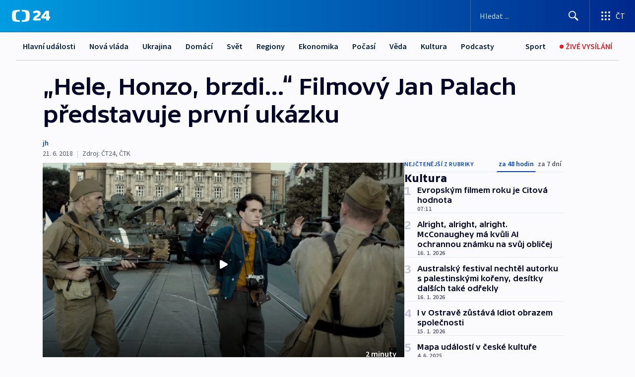

--- FILE ---
content_type: text/html; charset=utf-8
request_url: https://ct24.ceskatelevize.cz/clanek/kultura/hele-honzo-brzdi-filmovy-jan-palach-predstavuje-prvni-ukazku-79482
body_size: 57975
content:
<!DOCTYPE html><html lang="cs" data-sentry-element="Html" data-sentry-component="MyDocument" data-sentry-source-file="_document.tsx"><head data-sentry-element="Head" data-sentry-source-file="_document.tsx"><meta charSet="utf-8"/><meta content="initial-scale=1.0, width=device-width" name="viewport" data-sentry-element="meta" data-sentry-source-file="_app.tsx"/><meta name="publisher" content="ČT24, Česká televize" data-sentry-element="meta" data-sentry-source-file="_app.tsx"/><meta name="language" content="cs" data-sentry-element="meta" data-sentry-source-file="_app.tsx"/><meta name="theme-color" content="#ffffff" data-sentry-element="meta" data-sentry-source-file="_app.tsx"/><link rel="icon" href="/static/favicon.ico" sizes="any"/><link rel="icon" type="image/svg+xml" href="/static/favicon.svg"/><link rel="icon" type="image/png" href="/static/favicon.png"/><link rel="apple-touch-icon" href="/static/apple-touch-icon.png"/><link rel="manifest" href="/static/manifest.json"/><link rel="canonical" href="https://ct24.ceskatelevize.cz/clanek/kultura/hele-honzo-brzdi-filmovy-jan-palach-predstavuje-prvni-ukazku-79482"/><link rel="stylesheet" href="https://ctfs.ceskatelevize.cz/static/scripts/cmp/v2.1/orestbida/brands/ct24-light.css"/><title>▶ „Hele, Honzo, brzdi...“ Filmový Jan Palach představuje první ukázku — ČT24 — Česká televize</title><meta name="description" content="Milující syn, oddaný přítel, přemýšlivý student a také „pochodeň číslo 1“. Nový fim podle scénáře Evy Kantůrkové v režii Roberta Sedláčka o osobnosti a životě Jana Palacha představuje první ukázku."/><meta name="robots" content="index, follow"/><meta property="og:title" content="„Hele, Honzo, brzdi...“ Filmový Jan Palach představuje první ukázku"/><meta property="og:description" content="Milující syn, oddaný přítel, přemýšlivý student a také „pochodeň číslo 1“. Nový fim podle scénáře Evy Kantůrkové v režii Roberta Sedláčka o osobnosti a životě Jana Palacha představuje první ukázku."/><meta property="og:image" content="https://fs2-ct24.ceskatelevize.cz/image/[base64].jpg?width=1280"/><meta property="og:type" content="article"/><script type="application/ld+json">{"@context":"https://schema.org","@type":"Article","headline":"„Hele, Honzo, brzdi...“ Filmový Jan Palach představuje první ukázku","description":"Milující syn, oddaný přítel, přemýšlivý student a také „pochodeň číslo 1“. Nový fim podle scénáře Evy Kantůrkové v režii Roberta Sedláčka o osobnosti a životě Jana Palacha představuje první ukázku.","datePublished":"2018-06-21T13:06:19+02:00","dateModified":"2018-06-21T13:06:19+02:00","author":[],"publisher":{"@type":"Organization","name":"ČT24 - Česká televize","logo":{"@type":"ImageObject","url":"https://ctfs.ceskatelevize.cz/static/channels/ct24.svg"}},"image":["https://fs2-ct24.ceskatelevize.cz/image/[base64].jpg?width=1024",{"@type":"ImageObject","url":"https://fs2-ct24.ceskatelevize.cz/image/[base64].jpg?width=1024","caption":"Z filmu Jan Palach","creditText":"Zdroj: ČT"}],"mainEntityOfPage":{"@type":"WebPage","@id":"https://ct24.ceskatelevize.cz/clanek/kultura/hele-honzo-brzdi-filmovy-jan-palach-predstavuje-prvni-ukazku-79482"},"keywords":"Kultura, Film a televize, Jan Palach, Robert Sedláček"}</script><meta name="next-head-count" content="20"/><script id="google-tag-manager" nonce="ZDQyZmJjYTctYmI1My00MWUwLTlkMWMtMDY0YThhYWJmZGZi" data-sentry-element="Script" data-sentry-source-file="_document.tsx" data-nscript="beforeInteractive">
                        var dataLayer = dataLayer || [];dataLayer.push({
                            "page": { "section": "24" },
                            "app": {"version": "1.73.8", "platform": "Web"}
                        });

                        (function(w,d,s,l,i){w[l]=w[l]||[];w[l].push({'gtm.start':
                        new Date().getTime(),event:'gtm.js'});var f=d.getElementsByTagName(s)[0],
                        j=d.createElement(s),dl=l!='dataLayer'?'&l='+l:'';j.async=true;j.src=
                        'https://www.googletagmanager.com/gtm.js?id='+i+dl;var n=d.querySelector('[nonce]');
                        n&&j.setAttribute('nonce',n.nonce||n.getAttribute('nonce'));f.parentNode.insertBefore(j,f);
                        })(window,document,'script','dataLayer','GTM-WR543Z2');
                  </script><link nonce="ZDQyZmJjYTctYmI1My00MWUwLTlkMWMtMDY0YThhYWJmZGZi" rel="preload" href="/_next/static/css/eb0e2c75f8046766.css" as="style"/><link nonce="ZDQyZmJjYTctYmI1My00MWUwLTlkMWMtMDY0YThhYWJmZGZi" rel="stylesheet" href="/_next/static/css/eb0e2c75f8046766.css" data-n-g=""/><link nonce="ZDQyZmJjYTctYmI1My00MWUwLTlkMWMtMDY0YThhYWJmZGZi" rel="preload" href="/_next/static/css/cf23267297961e52.css" as="style"/><link nonce="ZDQyZmJjYTctYmI1My00MWUwLTlkMWMtMDY0YThhYWJmZGZi" rel="stylesheet" href="/_next/static/css/cf23267297961e52.css" data-n-p=""/><link nonce="ZDQyZmJjYTctYmI1My00MWUwLTlkMWMtMDY0YThhYWJmZGZi" rel="preload" href="/_next/static/css/b5b3546fd1e0f7d1.css" as="style"/><link nonce="ZDQyZmJjYTctYmI1My00MWUwLTlkMWMtMDY0YThhYWJmZGZi" rel="stylesheet" href="/_next/static/css/b5b3546fd1e0f7d1.css" data-n-p=""/><noscript data-n-css="ZDQyZmJjYTctYmI1My00MWUwLTlkMWMtMDY0YThhYWJmZGZi"></noscript><script defer="" nonce="ZDQyZmJjYTctYmI1My00MWUwLTlkMWMtMDY0YThhYWJmZGZi" nomodule="" src="/_next/static/chunks/polyfills-42372ed130431b0a.js"></script><script src="/_next/static/chunks/webpack-9d436da92b284dc9.js" nonce="ZDQyZmJjYTctYmI1My00MWUwLTlkMWMtMDY0YThhYWJmZGZi" defer=""></script><script src="/_next/static/chunks/framework-df2fc3d29a08040c.js" nonce="ZDQyZmJjYTctYmI1My00MWUwLTlkMWMtMDY0YThhYWJmZGZi" defer=""></script><script src="/_next/static/chunks/main-39313285097fd8c9.js" nonce="ZDQyZmJjYTctYmI1My00MWUwLTlkMWMtMDY0YThhYWJmZGZi" defer=""></script><script src="/_next/static/chunks/pages/_app-47a8a81abe7733c6.js" nonce="ZDQyZmJjYTctYmI1My00MWUwLTlkMWMtMDY0YThhYWJmZGZi" defer=""></script><script src="/_next/static/chunks/2852872c-095e82de10fae69e.js" nonce="ZDQyZmJjYTctYmI1My00MWUwLTlkMWMtMDY0YThhYWJmZGZi" defer=""></script><script src="/_next/static/chunks/75fc9c18-c433d48982ca9a30.js" nonce="ZDQyZmJjYTctYmI1My00MWUwLTlkMWMtMDY0YThhYWJmZGZi" defer=""></script><script src="/_next/static/chunks/86-353db38eb9faeaaf.js" nonce="ZDQyZmJjYTctYmI1My00MWUwLTlkMWMtMDY0YThhYWJmZGZi" defer=""></script><script src="/_next/static/chunks/1509-4afa60b80d17ef4b.js" nonce="ZDQyZmJjYTctYmI1My00MWUwLTlkMWMtMDY0YThhYWJmZGZi" defer=""></script><script src="/_next/static/chunks/8460-92487105c425564e.js" nonce="ZDQyZmJjYTctYmI1My00MWUwLTlkMWMtMDY0YThhYWJmZGZi" defer=""></script><script src="/_next/static/chunks/1717-e987c59798af39f8.js" nonce="ZDQyZmJjYTctYmI1My00MWUwLTlkMWMtMDY0YThhYWJmZGZi" defer=""></script><script src="/_next/static/chunks/608-61f15136e3e80c7d.js" nonce="ZDQyZmJjYTctYmI1My00MWUwLTlkMWMtMDY0YThhYWJmZGZi" defer=""></script><script src="/_next/static/chunks/7444-e60ad12959b52b0e.js" nonce="ZDQyZmJjYTctYmI1My00MWUwLTlkMWMtMDY0YThhYWJmZGZi" defer=""></script><script src="/_next/static/chunks/3028-ba2a8d82ec1582b5.js" nonce="ZDQyZmJjYTctYmI1My00MWUwLTlkMWMtMDY0YThhYWJmZGZi" defer=""></script><script src="/_next/static/chunks/4035-8e9f8e7f61c25e84.js" nonce="ZDQyZmJjYTctYmI1My00MWUwLTlkMWMtMDY0YThhYWJmZGZi" defer=""></script><script src="/_next/static/chunks/2990-59520cf8d197b73c.js" nonce="ZDQyZmJjYTctYmI1My00MWUwLTlkMWMtMDY0YThhYWJmZGZi" defer=""></script><script src="/_next/static/chunks/pages/article/%5B...slug%5D-952bc5b55d16dac3.js" nonce="ZDQyZmJjYTctYmI1My00MWUwLTlkMWMtMDY0YThhYWJmZGZi" defer=""></script><script src="/_next/static/Z-Fvt_APwofeyyCl6jn-t/_buildManifest.js" nonce="ZDQyZmJjYTctYmI1My00MWUwLTlkMWMtMDY0YThhYWJmZGZi" defer=""></script><script src="/_next/static/Z-Fvt_APwofeyyCl6jn-t/_ssgManifest.js" nonce="ZDQyZmJjYTctYmI1My00MWUwLTlkMWMtMDY0YThhYWJmZGZi" defer=""></script><style nonce="ZDQyZmJjYTctYmI1My00MWUwLTlkMWMtMDY0YThhYWJmZGZi">.ctg-footer__social {
  color: #6f6f6f;
  display: flex;
  font-size: 1rem;
  align-items: center;
  font-family: SourceSansPro, sans-serif;
  line-height: 1.375rem;
  letter-spacing: 0;
  justify-content: center;
}
.ctg-footer__social-title {
  margin: 0;
  display: none;
  white-space: nowrap;
}
@media (min-width: 768px) {
  .ctg-footer__social-title {
    display: initial;
  }
}
  .ctg-footer__social-title.darkMode {
    color: rgba(255, 255, 255, 0.8);
  }
  .ctg-footer__social-list {
    margin: 0 0 16px 0;
    display: flex;
    padding: 0;
    list-style: none;
  }
@media (min-width: 768px) {
  .ctg-footer__social-list {
    margin: 0 0 0 15px;
  }
}
  .ctg-footer__social-list-item {
    width: 52px;
    margin: 0 4px;
    text-align: center;
  }
@media (min-width: 414px) {
  .ctg-footer__social-list-item {
    width: 64px;
  }
}
  .ctg-footer__social-list-item:first-child {
    margin-left: 0;
  }
  .ctg-footer__social-list-item:last-child {
    margin-right: 0;
  }
  .ctg-footer__social-list-item:hover {
    cursor: pointer;
    text-decoration: underline;
  }
  .ctg-footer__social-list-item:hover img.ctg-footer__icon-no-hover {
    display: none;
  }
  .ctg-footer__social-list-item:hover img.ctg-footer__icon-hover {
    display: block;
  }
  .ctg-footer__social-list-item img {
    width: 36px;
    height: 36px;
    margin: auto;
  }
@media (min-width: 768px) {
  .ctg-footer__social-list-item {
    width: initial;
  }
}
@media (min-width: 768px) {
  .ctg-footer__social-list-item img {
    width: 32px;
    height: 32px;
  }
}
  .ctg-footer__icon-hover {
    display: none;
  }
  .ctg-footer__icon-no-hover {
    display: block;
  }
  .ctg-footer__social-list-item-title {
    color: #6f6f6f;
    font-size: 0.75rem;
    font-family: SourceSansPro, sans-serif;
    font-weight: 400;
    line-height: 18px;
    white-space: nowrap;
    letter-spacing: 0.0375rem;
    text-transform: initial;
  }
@media (min-width: 768px) {
  .ctg-footer__social-list-item-title {
    display: none;
  }
}
  .ctg-footer__social-item-link {
    display: block;
    text-decoration: none;
  }
  .ctg-footer__channels-list {
    width: 100%;
    margin: 0;
    display: none;
    padding: 0;
    list-style: none;
  }
@media (min-width: 768px) {
  .ctg-footer__channels-list {
    display: flex;
  }
}
@media (min-width: 1024px) {
  .ctg-footer__channels-list {
    flex-wrap: wrap;
  }
}
  .ctg-footer__channels-list-item {
    flex: 1 1 auto;
    display: flex;
    margin-bottom: 40px;
    justify-content: center;
  }
@media (min-width: 1024px) {
  .ctg-footer__channels-list-item {
    flex: 0 1 30%;
    justify-content: start;
  }
}
  .ctg-footer__channels-list-item img {
    height: 20px;
  }
@media (min-width: 1024px) {
  .ctg-footer__channels-list-item img {
    height: 24px;
  }
}
  .ctg-footer__sr-only {
    top: auto;
    left: -10000px;
    width: 1px;
    height: 1px;
    overflow: hidden;
    position: absolute;
  }
  .ctg-footer__sub-footer {
    color: #6f6f6f;
    display: flex;
    font-size: 0.875rem;
    font-family: SourceSansPro, sans-serif;
    font-weight: 400;
    line-height: 1.25rem;
    letter-spacing: 0;
    text-transform: initial;
    justify-content: space-between;
  }
  .ctg-footer__sub-footer a {
    color: #041e42;
    transition: color 300ms ease-in;
    text-decoration: none;
  }
  .ctg-footer__sub-footer p {
    margin: 0;
  }
@media (max-width: 413px) {
  .ctg-footer__sub-footer div:first-child span:first-of-type {
    display: block;
  }
}
  .ctg-footer__sub-footer.darkMode span, .ctg-footer__sub-footer.darkMode a {
    color: rgba(255, 255, 255, 0.8);
  }
  .ctg-footer__sub-footer.darkMode p:first-child {
    color: rgba(255, 255, 255, 0.6);
  }
  .ctg-footer__sub-footer a:hover {
    text-decoration: underline;
  }
  .ctg-footer__separator {
    margin: 0px 7px;
  }
@media (max-width: 413px) {
  .ctg-footer__hidden {
    display: none;
  }
}
  .ctg-footer__right-column {
    display: none;
  }
@media (min-width: 768px) {
  .ctg-footer__right-column {
    display: flex;
  }
}
  .ctg-footer__contacts {
    color: #6f6f6f;
    font-size: 1rem;
    text-align: left;
    font-family: SourceSansPro, sans-serif;
    line-height: 20px;
    letter-spacing: 0;
  }
  .ctg-footer__contacts a {
    color: #041e42;
    transition: color 300ms ease-in;
    text-decoration: none;
  }
@media (min-width: 768px) and (max-width: 1023px) {
  .ctg-footer__contacts {
    text-align: center;
  }
}
  .ctg-footer__contacts a:hover {
    text-decoration: underline;
  }
  .ctg-footer__contacts-list {
    margin: 0;
    display: flex;
    flex-direction: column;
    justify-content: center;
  }
@media (min-width: 768px) {
  .ctg-footer__contacts-list {
    flex-direction: row;
  }
}
@media (min-width: 1024px) {
  .ctg-footer__contacts-list {
    justify-content: start;
  }
}
  .ctg-footer__contacts-list.darkMode span {
    color: #FFFFFF;
  }
  .ctg-footer__contacts-link {
    color: #041e42;
    margin: 0 0 0 0;
    display: flex;
    align-self: flex-start;
    line-height: 22px;
    align-content: center;
  }
  .ctg-footer__contacts-link img {
    margin-right: 10px;
  }
  .ctg-footer__contacts-link:first-child {
    margin: 0 0 18px 0;
  }
@media (min-width: 768px) {
  .ctg-footer__contacts-link:first-child {
    margin-right: 26px;
  }
}
  .ctg-footer__strong {
    font-family: SourceSansPro, sans-serif;
    font-weight: 600;
  }
  .ctg-footer__opening-hours {
    color: #000;
    margin: 0 0 16px 0;
  }
  .ctg-footer__opening-hours span:last-child {
    color: #6f6f6f;
    display: inline-block;
    margin-top: 8px;
  }
  .ctg-footer__opening-hours.darkMode span:first-child {
    color: #FFFFFF;
  }
  .ctg-footer__opening-hours.darkMode span:last-child {
    color: rgba(255, 255, 255, 0.8);
  }
  .footer-0-2-1 {  }
  .footer-0-2-1.darkMode {  }
  .footer-0-2-1 hr {
    opacity: 1;
  }
  .wrapper-0-2-2 {
    margin: 0 auto;
    display: grid;
    padding: 32px 16px 24px 16px;
  }
@media (min-width: 768px) {
  .wrapper-0-2-2 {
    padding: 48px 24px 32px 24px;
    grid-row-gap: 0px;
    grid-column-gap: 0px;
    grid-template-rows: repeat(6, auto);
    grid-template-columns: repeat(2, auto);
  }
}
@media (min-width: 1024px) {
  .wrapper-0-2-2 {
    grid-template-rows: repeat(6, auto);
  }
}
  .wrapper-0-2-2 a:focus {
    outline: none;
    box-shadow: 0px 0px 0px 2px #60a0ff;
    border-radius: 4px;
  }
  .logo-0-2-3 {
    display: block;
    justify-self: start;
    margin-bottom: 24px;
  }
  .logo-0-2-3 img {
    height: 24px;
  }
@media (min-width: 768px) {
  .logo-0-2-3 {
    grid-area: 1 / 1 / 2 / 2;
    margin-bottom: 40px;
  }
}
@media (min-width: 1024px) {
  .logo-0-2-3 {
    margin-bottom: 56px;
  }
}
@media (min-width: 768px) {
  .logo-0-2-3 img {
    height: 32px;
  }
}
  .social-0-2-4 {  }
@media (min-width: 768px) {
  .social-0-2-4 {
    grid-area: 1 / 2 / 1 / 3;
    align-self: flex-start;
    justify-content: flex-end;
  }
}
  .contacts-0-2-5 {
    margin-bottom: 22px;
  }
@media (min-width: 768px) {
  .contacts-0-2-5 {
    grid-area: 4 / 1 / 4 / 3;
  }
}
@media (min-width: 1024px) {
  .contacts-0-2-5 {
    grid-area: 3 / 2 / 3 / 3;
  }
}
  .channels-0-2-6 {  }
@media (min-width: 768px) {
  .channels-0-2-6 {
    grid-area: 3 / 1 / 3 / 3;
  }
}
@media (min-width: 1024px) {
  .channels-0-2-6 {
    grid-area: 2 / 2 / 2 / 3;
    align-self: start;
    margin-bottom: 11px;
  }
}
  .divider-0-2-7 {
    width: 100%;
    border: none;
    height: 1px;
    margin: 0 0 16px 0;
    background-color: #e0e0e0;
  }
@media (min-width: 768px) {
  .divider-0-2-7 {
    margin: 0 0 24px 0;
    grid-area: 5 / 1 / 5 / 3;
  }
}
@media (min-width: 1024px) {
  .divider-0-2-7 {
    grid-area: 5 / 1 / 5 / 3;
  }
}
  .dividerMedium-0-2-8 {
    margin: 0 0 16px 0;
  }
  .dividerLow-0-2-9 {
    margin: 0 0 20px 0;
  }
@media (min-width: 768px) {
  .dividerLow-0-2-9 {
    margin: 0 0 12px 0;
  }
}
  .dividerMobile-0-2-10 {  }
@media (min-width: 768px) {
  .dividerMobile-0-2-10 {
    display: none;
  }
}
  .linkList-0-2-11 {
    margin: 0 0 20px 0;
    display: flex;
    padding: 0;
    row-gap: 18px;
    flex-wrap: wrap;
    font-size: 1rem;
    list-style: none;
    font-family: SourceSansPro, sans-serif;
    line-height: 1.375rem;
    letter-spacing: 0;
  }
  .linkList-0-2-11 a {
    color: #041e42;
    transition: color 300ms ease-in;
    text-decoration: none;
  }
@media (min-width: 768px) {
  .linkList-0-2-11 {
    margin: 0 0 40px 0;
    display: grid;
    grid-column: 1 / 3;
    grid-template-columns: repeat(3, 1fr);
  }
  .linkList-0-2-11 #tvProgram {
    grid-area: 1 / 1;
  }
  .linkList-0-2-11 #ziveVysilani {
    grid-area: 2 / 1;
  }
  .linkList-0-2-11 #tvPoplatky {
    grid-area: 3 / 1;
  }
  .linkList-0-2-11 #teletext {
    grid-area: 4 / 1;
  }
  .linkList-0-2-11 #podcasty {
    grid-area: 5 / 1;
  }
  .linkList-0-2-11 #pocasi {
    grid-area: 1 / 2;
  }
  .linkList-0-2-11 #eshop {
    grid-area: 2 / 2;
  }
  .linkList-0-2-11 #mobilniAplikace {
    grid-area: 3 / 2;
  }
  .linkList-0-2-11 #vseoCt {
    grid-area: 4 / 2;
  }
  .linkList-0-2-11 #studioBrno {
    grid-area: 2 / 3;
  }
  .linkList-0-2-11 #proMedia {
    grid-area: 5 / 2;
  }
  .linkList-0-2-11 #studioOstrava {
    grid-area: 1 / 3;
  }
  .linkList-0-2-11 #radaCt {
    grid-area: 6 / 1;
  }
  .linkList-0-2-11 #kariera {
    grid-area: 3 / 3;
  }
  .linkList-0-2-11 #casteDotazy {
    grid-area: 4 / 3;
  }
  .linkList-0-2-11 #kontakty {
    grid-area: 5 / 3;
  }
}
@media (min-width: 1024px) {
  .linkList-0-2-11 {
    margin: 0 0 32px 0;
    display: flex;
    row-gap: 10px;
    grid-area: 2 / 1 / 5 / 2;
  }
}
  .linkList-0-2-11.darkMode {  }
  .linkList-0-2-11.darkMode a {
    color: #FFFFFF;
  }
  .linkList-0-2-11 a:hover {
    text-decoration: underline;
  }
  .linkListItem-0-2-12 {
    flex: 0 1 45%;
    line-height: 22px;
  }
@media (min-width: 768px) {
  .linkListItem-0-2-12 {
    flex: 0 1 33%;
  }
}
@media (min-width: 1024px) {
  .linkListItem-0-2-12 {
    flex: 0 1 50%;
  }
}
  .subFooter-0-2-13 {  }
@media (min-width: 768px) {
  .subFooter-0-2-13 {
    grid-area: 6 / 1 / 6 / 3;
  }
}
  .srOnly-0-2-14 {
    top: auto;
    left: -10000px;
    width: 1px;
    height: 1px;
    overflow: hidden;
    position: absolute;
  }
  .footer-d17-0-2-15 {
    background: #f4f4f4;
  }
  .footer-d17-0-2-15.darkMode {
    background: #001830;
  }
  .wrapper-d18-0-2-16 {
    max-width: 1216px;
  }
  .ctg-header__wrapper {
    width: 100%;
    content: a;
    box-sizing: border-box;
    background-color: #fff;
  }
  .ctg-header__document-disable-scroll-local {  }
@media screen and (max-width: 767px) {
  .ctg-header__document-disable-scroll-local {
    overflow: hidden !important;
    touch-action: none;
    overscroll-behavior: none;
    -webkit-overflow-scrolling: none;
  }
}
  .ctg-header__body-disable-scroll-local {  }
@media screen and (max-width: 767px) {
  .ctg-header__body-disable-scroll-local {
    overflow: hidden !important;
    touch-action: none;
    overscroll-behavior: none;
    -webkit-overflow-scrolling: none;
  }
}
  .ctg-header__document-disable-scroll-global {  }
@media screen and (max-width: 427px) {
  .ctg-header__document-disable-scroll-global {
    overflow: hidden !important;
    touch-action: none;
    overscroll-behavior: none;
    -webkit-overflow-scrolling: none;
  }
}
  .ctg-header__body-disable-scroll-global {  }
@media screen and (max-width: 427px) {
  .ctg-header__body-disable-scroll-global {
    overflow: hidden !important;
    touch-action: none;
    overscroll-behavior: none;
    -webkit-overflow-scrolling: none;
  }
}
  .ctg-header__document-disable-scroll-local-d2 {  }
@media screen and (max-width: 767px) {
  .ctg-header__document-disable-scroll-local-d2 {
    padding-right: 0px !important;
  }
}
  .ctg-header__document-disable-scroll-global-d4 {  }
@media screen and (max-width: 427px) {
  .ctg-header__document-disable-scroll-global-d4 {
    padding-right: 0px !important;
  }
}
  .ctg-header__inset-focus-visible {  }
  .ctg-header__context-menu-item-disabled {  }
  .ctg-header__context-menu-item.ctg-header__context-menu-item-disabled .ctg-header__context-menu-item-link, .ctg-header__context-menu-item.ctg-header__context-menu-item-disabled .ctg-header__context-menu-item-link:hover {
    cursor: auto;
  }
  .ctg-header__context-menu-item-active {  }
  .ctg-header__context-menu-item.ctg-header__context-menu-item-active .ctg-header__context-menu-item-link {
    cursor: default;
    font-family: SourceSansPro, sans-serif;
    font-weight: 600;
  }
  .ctg-header__context-menu-item-link {
    display: flex;
    padding: 9px 26px 9px;
    font-size: 1rem;
    align-items: center;
    font-family: SourceSansPro, sans-serif;
    line-height: 1.375rem;
    letter-spacing: 0;
    vertical-align: sub;
  }
  .ctg-header__context-menu-item:not(.ctg-header__context-menu-item-disabled) .ctg-header__context-menu-item-link:hover {  }
  .ctg-header__context-menu-item-link:hover {
    text-decoration: none;
  }
  .ctg-header__profile-name {  }
  .ctg-header__profile-name + ul li:first-child .ctg-header__context-menu-item-link {
    padding: 0 24px 9px;
  }
  .ctg-header__profile-name + ul li:first-child .ctg-header__context-menu-item-link:hover {
    text-decoration: underline;
    background-color: #fff;
  }
  .ctg-header__context-menu-item-link-is-not {  }
  .ctg-header__context-menu-item-link.ctg-header__context-menu-item-link-is-not {
    outline: none;
  }
  .ctg-header__context-menu-item-link.ctg-header__context-menu-item-link-is-not.focus-visible {
    box-shadow: 0px 0px 0px 2px #60a0ff;
  }
  .ctg-header__context-menu-item {
    color: #393939;
    width: 100%;
    padding: 0;
    max-width: 100%;
    list-style: none;
  }
  .ctg-header__context-menu-item > span {
    display: flex;
    align-items: center;
  }
  .ctg-header__context-menu-item > span > svg {
    fill: currentColor;
    flex: 0 0 auto;
    width: 20px;
    height: 20px;
    margin: 0 8px 0 -28px;
  }
  .ctg-header__context-menu-icon {
    width: 20px;
    display: flex;
    align-items: center;
    margin-right: 18px;
  }
  .ctg-header__context-menu-item-disabled-d0 {  }
  .ctg-header__context-menu-item.ctg-header__context-menu-item-disabled-d0 .ctg-header__context-menu-item-link, .ctg-header__context-menu-item.ctg-header__context-menu-item-disabled-d0 .ctg-header__context-menu-item-link:hover {
    background-color: transparent;
    color: #8d8d8d;
  }
  .ctg-header__context-menu-item-active-d1 {  }
  .ctg-header__context-menu-item.ctg-header__context-menu-item-active-d1 .ctg-header__context-menu-item-link {
    color: #000000;
  }
  .ctg-header__context-menu-item-link-d2 {
    color: #041e42;
  }
  .ctg-header__context-menu-item:not(.ctg-header__context-menu-item-disabled) .ctg-header__context-menu-item-link-d2:hover {
    color: #000000;
    background-color: #f4f4f4;
  }
  .ctg-header__context-menu-item-disabled-d3 {  }
  .ctg-header__context-menu-item.ctg-header__context-menu-item-disabled-d3 .ctg-header__context-menu-item-link, .ctg-header__context-menu-item.ctg-header__context-menu-item-disabled-d3 .ctg-header__context-menu-item-link:hover {
    background-color: transparent;
    color: #8d8d8d;
  }
  .ctg-header__context-menu-item-active-d4 {  }
  .ctg-header__context-menu-item.ctg-header__context-menu-item-active-d4 .ctg-header__context-menu-item-link {
    color: #000000;
  }
  .ctg-header__context-menu-item-link-d5 {
    color: #041e42;
  }
  .ctg-header__context-menu-item:not(.ctg-header__context-menu-item-disabled) .ctg-header__context-menu-item-link-d5:hover {
    color: #000000;
    background-color: #f4f4f4;
  }
  .ctg-header__context-menu-item-disabled-d6 {  }
  .ctg-header__context-menu-item.ctg-header__context-menu-item-disabled-d6 .ctg-header__context-menu-item-link, .ctg-header__context-menu-item.ctg-header__context-menu-item-disabled-d6 .ctg-header__context-menu-item-link:hover {
    background-color: transparent;
    color: #8d8d8d;
  }
  .ctg-header__context-menu-item-active-d7 {  }
  .ctg-header__context-menu-item.ctg-header__context-menu-item-active-d7 .ctg-header__context-menu-item-link {
    color: #000000;
  }
  .ctg-header__context-menu-item-link-d8 {
    color: #041e42;
  }
  .ctg-header__context-menu-item:not(.ctg-header__context-menu-item-disabled) .ctg-header__context-menu-item-link-d8:hover {
    color: #000000;
    background-color: #f4f4f4;
  }
  .ctg-header__context-menu-item-disabled-d9 {  }
  .ctg-header__context-menu-item.ctg-header__context-menu-item-disabled-d9 .ctg-header__context-menu-item-link, .ctg-header__context-menu-item.ctg-header__context-menu-item-disabled-d9 .ctg-header__context-menu-item-link:hover {
    background-color: transparent;
    color: #8d8d8d;
  }
  .ctg-header__context-menu-item-active-d10 {  }
  .ctg-header__context-menu-item.ctg-header__context-menu-item-active-d10 .ctg-header__context-menu-item-link {
    color: #000000;
  }
  .ctg-header__context-menu-item-link-d11 {
    color: #041e42;
  }
  .ctg-header__context-menu-item:not(.ctg-header__context-menu-item-disabled) .ctg-header__context-menu-item-link-d11:hover {
    color: #000000;
    background-color: #f4f4f4;
  }
  .ctg-header__context-menu-item-disabled-d12 {  }
  .ctg-header__context-menu-item.ctg-header__context-menu-item-disabled-d12 .ctg-header__context-menu-item-link, .ctg-header__context-menu-item.ctg-header__context-menu-item-disabled-d12 .ctg-header__context-menu-item-link:hover {
    background-color: transparent;
    color: #8d8d8d;
  }
  .ctg-header__context-menu-item-active-d13 {  }
  .ctg-header__context-menu-item.ctg-header__context-menu-item-active-d13 .ctg-header__context-menu-item-link {
    color: #000000;
  }
  .ctg-header__context-menu-item-link-d14 {
    color: #041e42;
  }
  .ctg-header__context-menu-item:not(.ctg-header__context-menu-item-disabled) .ctg-header__context-menu-item-link-d14:hover {
    color: #000000;
    background-color: #f4f4f4;
  }
  .ctg-header__context-menu-item-disabled-d15 {  }
  .ctg-header__context-menu-item.ctg-header__context-menu-item-disabled-d15 .ctg-header__context-menu-item-link, .ctg-header__context-menu-item.ctg-header__context-menu-item-disabled-d15 .ctg-header__context-menu-item-link:hover {
    background-color: transparent;
    color: #8d8d8d;
  }
  .ctg-header__context-menu-item-active-d16 {  }
  .ctg-header__context-menu-item.ctg-header__context-menu-item-active-d16 .ctg-header__context-menu-item-link {
    color: #000000;
  }
  .ctg-header__context-menu-item-link-d17 {
    color: #041e42;
  }
  .ctg-header__context-menu-item:not(.ctg-header__context-menu-item-disabled) .ctg-header__context-menu-item-link-d17:hover {
    color: #000000;
    background-color: #f4f4f4;
  }
  .ctg-header__context-menu-item-disabled-d18 {  }
  .ctg-header__context-menu-item.ctg-header__context-menu-item-disabled-d18 .ctg-header__context-menu-item-link, .ctg-header__context-menu-item.ctg-header__context-menu-item-disabled-d18 .ctg-header__context-menu-item-link:hover {
    background-color: transparent;
    color: #8d8d8d;
  }
  .ctg-header__context-menu-item-active-d19 {  }
  .ctg-header__context-menu-item.ctg-header__context-menu-item-active-d19 .ctg-header__context-menu-item-link {
    color: #000000;
  }
  .ctg-header__context-menu-item-link-d20 {
    color: #041e42;
  }
  .ctg-header__context-menu-item:not(.ctg-header__context-menu-item-disabled) .ctg-header__context-menu-item-link-d20:hover {
    color: #000000;
    background-color: #f4f4f4;
  }
  .ctg-header__context-menu-item-disabled-d21 {  }
  .ctg-header__context-menu-item.ctg-header__context-menu-item-disabled-d21 .ctg-header__context-menu-item-link, .ctg-header__context-menu-item.ctg-header__context-menu-item-disabled-d21 .ctg-header__context-menu-item-link:hover {
    background-color: transparent;
    color: #8d8d8d;
  }
  .ctg-header__context-menu-item-active-d22 {  }
  .ctg-header__context-menu-item.ctg-header__context-menu-item-active-d22 .ctg-header__context-menu-item-link {
    color: #000000;
  }
  .ctg-header__context-menu-item-link-d23 {
    color: #041e42;
  }
  .ctg-header__context-menu-item:not(.ctg-header__context-menu-item-disabled) .ctg-header__context-menu-item-link-d23:hover {
    color: #000000;
    background-color: #f4f4f4;
  }
  .ctg-header__context-menu-item-disabled-d24 {  }
  .ctg-header__context-menu-item.ctg-header__context-menu-item-disabled-d24 .ctg-header__context-menu-item-link, .ctg-header__context-menu-item.ctg-header__context-menu-item-disabled-d24 .ctg-header__context-menu-item-link:hover {
    background-color: transparent;
    color: #8d8d8d;
  }
  .ctg-header__context-menu-item-active-d25 {  }
  .ctg-header__context-menu-item.ctg-header__context-menu-item-active-d25 .ctg-header__context-menu-item-link {
    color: #000000;
  }
  .ctg-header__context-menu-item-link-d26 {
    color: #041e42;
  }
  .ctg-header__context-menu-item:not(.ctg-header__context-menu-item-disabled) .ctg-header__context-menu-item-link-d26:hover {
    color: #000000;
    background-color: #f4f4f4;
  }
  .ctg-header__context-menu-item-disabled-d27 {  }
  .ctg-header__context-menu-item.ctg-header__context-menu-item-disabled-d27 .ctg-header__context-menu-item-link, .ctg-header__context-menu-item.ctg-header__context-menu-item-disabled-d27 .ctg-header__context-menu-item-link:hover {
    background-color: transparent;
    color: #8d8d8d;
  }
  .ctg-header__context-menu-item-active-d28 {  }
  .ctg-header__context-menu-item.ctg-header__context-menu-item-active-d28 .ctg-header__context-menu-item-link {
    color: #000000;
  }
  .ctg-header__context-menu-item-link-d29 {
    color: #041e42;
  }
  .ctg-header__context-menu-item:not(.ctg-header__context-menu-item-disabled) .ctg-header__context-menu-item-link-d29:hover {
    color: #000000;
    background-color: #f4f4f4;
  }
  .ctg-header__context-menu-item-disabled-d30 {  }
  .ctg-header__context-menu-item.ctg-header__context-menu-item-disabled-d30 .ctg-header__context-menu-item-link, .ctg-header__context-menu-item.ctg-header__context-menu-item-disabled-d30 .ctg-header__context-menu-item-link:hover {
    background-color: transparent;
    color: #8d8d8d;
  }
  .ctg-header__context-menu-item-active-d31 {  }
  .ctg-header__context-menu-item.ctg-header__context-menu-item-active-d31 .ctg-header__context-menu-item-link {
    color: #000000;
  }
  .ctg-header__context-menu-item-link-d32 {
    color: #041e42;
  }
  .ctg-header__context-menu-item:not(.ctg-header__context-menu-item-disabled) .ctg-header__context-menu-item-link-d32:hover {
    color: #000000;
    background-color: #f4f4f4;
  }
  .ctg-header__context-menu-item-disabled-d33 {  }
  .ctg-header__context-menu-item.ctg-header__context-menu-item-disabled-d33 .ctg-header__context-menu-item-link, .ctg-header__context-menu-item.ctg-header__context-menu-item-disabled-d33 .ctg-header__context-menu-item-link:hover {
    background-color: transparent;
    color: #8d8d8d;
  }
  .ctg-header__context-menu-item-active-d34 {  }
  .ctg-header__context-menu-item.ctg-header__context-menu-item-active-d34 .ctg-header__context-menu-item-link {
    color: #000000;
  }
  .ctg-header__context-menu-item-link-d35 {
    color: #041e42;
  }
  .ctg-header__context-menu-item:not(.ctg-header__context-menu-item-disabled) .ctg-header__context-menu-item-link-d35:hover {
    color: #000000;
    background-color: #f4f4f4;
  }
  .ctg-header__context-menu-item-disabled-d36 {  }
  .ctg-header__context-menu-item.ctg-header__context-menu-item-disabled-d36 .ctg-header__context-menu-item-link, .ctg-header__context-menu-item.ctg-header__context-menu-item-disabled-d36 .ctg-header__context-menu-item-link:hover {
    background-color: transparent;
    color: #8d8d8d;
  }
  .ctg-header__context-menu-item-active-d37 {  }
  .ctg-header__context-menu-item.ctg-header__context-menu-item-active-d37 .ctg-header__context-menu-item-link {
    color: #000000;
  }
  .ctg-header__context-menu-item-link-d38 {
    color: #041e42;
  }
  .ctg-header__context-menu-item:not(.ctg-header__context-menu-item-disabled) .ctg-header__context-menu-item-link-d38:hover {
    color: #000000;
    background-color: #f4f4f4;
  }
  .ctg-header__local-menu-mobile-nav {
    width: 100%;
    display: none;
    position: relative;
    box-shadow: 0px 1px 3px rgba(0, 0, 0, 0.2), 0px 12px 24px -8px rgba(0, 0, 0, 0.15);
    margin-left: auto;
    background-color: #fff;
  }
  .ctg-header__local-menu-mobile-nav .ctg-header__context-menu {
    width: 100%;
    padding: 16px 0;
    box-shadow: none;
    background-color: transparent;
  }
  .ctg-header__local-menu-mobile-nav .ctg-header__context-menu li.ctg-header__context-menu-item-active > a, .ctg-header__local-menu-mobile-nav .ctg-header__context-menu li.ctg-header__context-menu-item-active > span, .ctg-header__local-menu-mobile-nav .ctg-header__context-menu li > a:hover {
    color: #041e42;
  }
  .ctg-header__local-menu-mobile-nav .ctg-header__context-menu li:not(.ctg-header__context-menu-item-disabled) > a:hover, .ctg-header__local-menu-mobile-nav .ctg-header__context-menu li:not(.ctg-header__context-menu-item-disabled) > span.ctg-header__local-menu-mobile-nav .ctg-header__context-menu li:not(.ctg-header__context-menu-item-disabled):hover {
    background-color: #f4f4f4;
  }
  .ctg-header__local-menu-mobile-nav-visible {
    display: block;
  }
  .ctg-header__local-menu-mobile-nav-wrapper {
    top: 105px;
    left: 0;
    width: 100%;
    height: calc(100% - 105px);
    padding: 0;
    z-index: 101;
    overflow: auto;
    position: fixed;
    visibility: hidden;
    background-color: rgba(0, 0, 0, .3);
  }
  .ctg-header__local-menu-mobile-nav-wrapper-visible {
    visibility: visible;
  }
  .ctg-header__local-menu-mobile-button-wrapper {
    color: inherit;
    display: flex;
    align-items: center;
  }
  .ctg-header__local-menu-mobile-button-wrapper > button {
    color: inherit;
    display: flex;
    padding: 10px 16px;
    align-items: center;
  }
  .ctg-header__local-menu-mobile-button > svg {
    color: inherit;
    width: 24px;
    height: 24px;
    margin-right: 4px;
  }
  .ctg-header__local-menu-mobile-button > span {
    color: inherit;
    font-size: 1rem;
    font-family: SourceSansPro, sans-serif;
    line-height: 1;
  }
  .ctg-header__inset-focus-visible {  }
  .ctg-header__hotlink-nav-list-item {
    position: relative;
  }
@media (max-width: 767px) {
  .ctg-header__hotlink-nav-list-item {
    border-left: 1px solid rgba(0, 0, 0, 0.2);
  }
}
  .ctg-header__hotlink-nav-list-item > a, .ctg-header__hotlink-nav-list-item > button, .ctg-header__hotlink-nav-list-item > span {
    height: 100%;
    margin: 0;
    display: flex;
    position: relative;
    font-size: 16px;
    box-sizing: border-box;
    transition: backgroundColor 150ms, borderColor 150ms,color 150ms;
    align-items: center;
    font-family: SourceSansPro, sans-serif;
    font-weight: 600;
    line-height: 1.314rem;
    padding-top: 5px;
    white-space: nowrap;
    padding-left: 14px;
    padding-right: 14px;
    letter-spacing: normal;
    padding-bottom: 5px;
    justify-content: center;
    text-decoration: none;
  }
  .ctg-header__hotlink-nav-list-item > span {
    cursor: default;
  }
  .ctg-header__hotlink-nav-list-item > a svg, .ctg-header__hotlink-nav-list-item > button svg, .ctg-header__hotlink-nav-list-item > span svg {
    margin-right: 4px;
  }
  .ctg-header__hotlink-nav-list-item-active.ctg-header__hotlink-nav-list-item > a svg, .ctg-header__hotlink-nav-list-item-active.ctg-header__hotlink-nav-list-item > button svg, .ctg-header__hotlink-nav-list-item-active.ctg-header__hotlink-nav-list-item > span svg {  }
  .ctg-header__hotlink-nav-list-item-active.ctg-header__hotlink-nav-list-item > a, .ctg-header__hotlink-nav-list-item-active.ctg-header__hotlink-nav-list-item > button, .ctg-header__hotlink-nav-list-item-active.ctg-header__hotlink-nav-list-item > span {  }
@media (hover: hover) {
  .ctg-header__hotlink-nav-list-item > a, .ctg-header__hotlink-nav-list-item > button, .ctg-header__hotlink-nav-list-item > span {  }
  .ctg-header__hotlink-nav-list-item > a:hover svg, .ctg-header__hotlink-nav-list-item > button:hover svg, .ctg-header__hotlink-nav-list-item > span:hover svg {  }
  .ctg-header__hotlink-nav-list-item > a:hover, .ctg-header__hotlink-nav-list-item > button:hover, .ctg-header__hotlink-nav-list-item > span:hover {
    text-decoration: none;
  }
}
  .ctg-header__hotlink-nav-list-item-active {  }
  .ctg-header__hotlink-nav-list-item-active:before {
    left: 50%;
    width: 0;
    bottom: -6px;
    height: 0;
    content: "";
    position: absolute;
    border-left: 6px solid transparent;
    margin-left: -6px;
    border-right: 6px solid transparent;
  }
  .ctg-header__hotlink-nav-list-item-d0 {  }
  .ctg-header__hotlink-nav-list-item-d0 > a, .ctg-header__hotlink-nav-list-item-d0 > button, .ctg-header__hotlink-nav-list-item-d0 > span {
    background-color: transparent;
    color: #041e42;
  }
  .ctg-header__hotlink-nav-list-item-d0 > a svg, .ctg-header__hotlink-nav-list-item-d0 > button svg, .ctg-header__hotlink-nav-list-item-d0 > span svg {
    color: inherit;
  }
  .ctg-header__hotlink-nav-list-item-active.ctg-header__hotlink-nav-list-item-d0 > a svg, .ctg-header__hotlink-nav-list-item-active.ctg-header__hotlink-nav-list-item-d0 > button svg, .ctg-header__hotlink-nav-list-item-active.ctg-header__hotlink-nav-list-item-d0 > span svg {
    color: inherit;
  }
  .ctg-header__hotlink-nav-list-item-active.ctg-header__hotlink-nav-list-item-d0 > a, .ctg-header__hotlink-nav-list-item-active.ctg-header__hotlink-nav-list-item-d0 > button, .ctg-header__hotlink-nav-list-item-active.ctg-header__hotlink-nav-list-item-d0 > span {
    background-color: #041e42;
    color: #fff;
    border-color: #041e42;
  }
@media (hover: hover) {
  .ctg-header__hotlink-nav-list-item-d0 > a, .ctg-header__hotlink-nav-list-item-d0 > button, .ctg-header__hotlink-nav-list-item-d0 > span {  }
  .ctg-header__hotlink-nav-list-item-d0 > a:hover svg, .ctg-header__hotlink-nav-list-item-d0 > button:hover svg, .ctg-header__hotlink-nav-list-item-d0 > span:hover svg {
    color: inherit;
  }
  .ctg-header__hotlink-nav-list-item-d0 > a:hover, .ctg-header__hotlink-nav-list-item-d0 > button:hover, .ctg-header__hotlink-nav-list-item-d0 > span:hover {
    background-color: #041e42;
    color: #fff;
    border-color: #041e42;
  }
}
  .ctg-header__hotlink-nav-list-item-active-d2 {  }
  .ctg-header__hotlink-nav-list-item-active-d2:before {
    border-top: 6px solid #041e42;
  }
  .ctg-header__hotlink-nav-list-item-d3 {  }
  .ctg-header__hotlink-nav-list-item-d3 > a, .ctg-header__hotlink-nav-list-item-d3 > button, .ctg-header__hotlink-nav-list-item-d3 > span {
    background-color: transparent;
    color: #041e42;
  }
  .ctg-header__hotlink-nav-list-item-d3 > a svg, .ctg-header__hotlink-nav-list-item-d3 > button svg, .ctg-header__hotlink-nav-list-item-d3 > span svg {
    color: inherit;
  }
  .ctg-header__hotlink-nav-list-item-active.ctg-header__hotlink-nav-list-item-d3 > a svg, .ctg-header__hotlink-nav-list-item-active.ctg-header__hotlink-nav-list-item-d3 > button svg, .ctg-header__hotlink-nav-list-item-active.ctg-header__hotlink-nav-list-item-d3 > span svg {
    color: inherit;
  }
  .ctg-header__hotlink-nav-list-item-active.ctg-header__hotlink-nav-list-item-d3 > a, .ctg-header__hotlink-nav-list-item-active.ctg-header__hotlink-nav-list-item-d3 > button, .ctg-header__hotlink-nav-list-item-active.ctg-header__hotlink-nav-list-item-d3 > span {
    background-color: #041e42;
    color: #fff;
    border-color: #041e42;
  }
@media (hover: hover) {
  .ctg-header__hotlink-nav-list-item-d3 > a, .ctg-header__hotlink-nav-list-item-d3 > button, .ctg-header__hotlink-nav-list-item-d3 > span {  }
  .ctg-header__hotlink-nav-list-item-d3 > a:hover svg, .ctg-header__hotlink-nav-list-item-d3 > button:hover svg, .ctg-header__hotlink-nav-list-item-d3 > span:hover svg {
    color: inherit;
  }
  .ctg-header__hotlink-nav-list-item-d3 > a:hover, .ctg-header__hotlink-nav-list-item-d3 > button:hover, .ctg-header__hotlink-nav-list-item-d3 > span:hover {
    background-color: #041e42;
    color: #fff;
    border-color: #041e42;
  }
}
  .ctg-header__hotlink-nav-list-item-active-d5 {  }
  .ctg-header__hotlink-nav-list-item-active-d5:before {
    border-top: 6px solid #041e42;
  }
  .ctg-header__hotlink-nav-list {
    height: 100%;
    margin: 0;
    display: flex;
    padding: 0;
    position: relative;
    list-style-type: none;
  }
  .ctg-header__hotlink-nav-button-container {
    position: relative;
  }
  .ctg-header__local-menu-nav-list-item {
    position: relative;
    max-width: 235px;
  }
  .ctg-header__local-menu-nav-list-item > a, .ctg-header__local-menu-nav-list-item > button, .ctg-header__local-menu-nav-list-item > span {
    color: #041e42;
    height: 57px;
    margin: 0;
    display: block;
    padding: 0 14px;
    overflow: hidden;
    position: relative;
    font-size: 1rem;
    box-sizing: border-box;
    transition: background-color 150ms, border-color 150ms,color 150ms;
    font-family: SourceSansPro, sans-serif;
    font-weight: 600;
    line-height: 57px;
    white-space: nowrap;
    text-overflow: ellipsis;
    letter-spacing: normal;
    text-decoration: none;
  }
  .ctg-header__local-menu-nav-list-item > span {
    cursor: default;
  }
  .ctg-header__local-menu-nav-list-item a {
    text-decoration: none;
  }
  .ctg-header__local-menu-nav-list-item-active.ctg-header__local-menu-nav-list-item > a, .ctg-header__local-menu-nav-list-item > a:hover, .ctg-header__local-menu-nav-list-item-active.ctg-header__local-menu-nav-list-item > button, .ctg-header__local-menu-nav-list-item > button:hover, .ctg-header__local-menu-nav-list-item-active.ctg-header__local-menu-nav-list-item > span, .ctg-header__local-menu-nav-list-item > span:hover {
    color: #fff;
    border-color: #041e42;
    text-decoration: none;
    background-color: #041e42;
  }
  .ctg-header__local-menu-nav-list-item-active:before {
    left: 50%;
    width: 0;
    bottom: -6px;
    height: 0;
    content: "";
    position: absolute;
    border-top: 6px solid #041e42;
    border-left: 6px solid transparent;
    margin-left: -6px;
    border-right: 6px solid transparent;
  }
  .ctg-header__local-menu-nav.ctg-header__local-menu-nav-gradient {
    mask-size: auto;
    mask-image: linear-gradient( to right, black calc(100% - 150px), transparent calc(100% - 100px));
    mask-repeat: no-repeat, no-repeat;
    mask-position: 0 0, 100% 0;
    -webkit-mask-size: auto;
    -webkit-mask-image: linear-gradient( to right, black calc(100% - 150px), transparent calc(100% - 100px));
    -webkit-mask-repeat: no-repeat, no-repeat;
    -webkit-mask-position: 0 0, 100% 0;
  }
  .ctg-header__local-menu-nav-list {
    width: fit-content;
    margin: 0;
    display: flex;
    padding: 0;
    position: relative;
    list-style-type: none;
  }
  .ctg-header__local-menu-nav-button-container {
    position: relative;
  }
  .ctg-header__local-menu-nav-button-container .ctg-header__context-menu {
    left: -30px;
  }
  .ctg-header__local-menu-nav-button:before {
    left: 50%;
    bottom: -6px;
    height: 0;
    content: "";
    display: block;
    opacity: 0;
    z-index: 2;
    position: absolute;
    transform: translateX(-50%);
    border-top: 6px solid #041e42;
    transition: opacity .150ms ease;
    border-left: 6px solid transparent;
    border-right: 6px solid transparent;
    pointer-events: none;
  }
  .ctg-header__local-menu-nav-button:hover {
    cursor: pointer;
  }
  .ctg-header__local-menu-nav-button-active {
    color: #fff !important;
    background-color: #041e42;
  }
  .ctg-header__local-menu-nav-button-active:before {
    opacity: 1;
  }
  .ctg-header__local-menu-nav-button-active.dark {
    color: #041e42 !important;
    background-color: #fff !important;
  }
  .ctg-header__local-menu-nav-button-active.dark:before {
    border-top: 6px solid #fff;
  }
  .ctg-header__local-menu-wrapper {
    position: relative;
  }
@media screen and (min-width: 768px) {
  .ctg-header__local-menu-wrapper {
    margin: 0 auto;
    padding: 0 24px;
    max-width: 1168px;
  }
}
  .ctg-header__local-menu {
    height: 49px;
    display: grid;
    z-index: 1;
    position: relative;
    box-sizing: border-box;
    align-items: center;
    border-bottom: 1px solid rgba(0, 0, 0, 0.2);
    justify-content: stretch;
    grid-template-columns: 1fr min-content min-content;
  }
@media screen and (min-width: 768px) {
  .ctg-header__local-menu {
    height: 57px;
    max-width: 100%;
    grid-template-rows: 57px;
    grid-template-columns: minmax(0, 100%) min-content min-content;
  }
  .ctg-header__local-menu.secondaryMenu {
    height: auto;
  }
}
  .ctg-header__local-menu.hideBottomLine {
    height: 48px;
    border-bottom: 0;
  }
@media screen and (min-width: 768px) {
  .ctg-header__local-menu.hideBottomLine {
    height: 56px;
    grid-template-rows: 56px;
  }
}
  .ctg-header__local-menu-secondary-wrapper {
    width: 100%;
  }
  .ctg-header__local-nav-wrapper {
    display: none;
  }
@media screen and (min-width: 768px) {
  .ctg-header__local-nav-wrapper {
    display: block;
    position: relative;
  }
}
  .ctg-header__hotlink-nav-wrapper {
    height: 100%;
    position: relative;
  }
@media screen and (min-width: 768px) {
  .ctg-header__hotlink-nav-wrapper {
    display: block;
    position: relative;
  }
}
  .ctg-header__local-menu-mobile-button-wrapper {
    height: 100%;
  }
@media screen and (min-width: 768px) {
  .ctg-header__local-menu-mobile-button-wrapper {
    display: none;
  }
}
  .ctg-header__local-menu-mobile-button-wrapper .ctg-header__local-menu-mobile-button {
    width: 100%;
    height: 100%;
  }
  .ctg-header__local-menu-mobile-button-wrapper .ctg-header__local-menu-mobile-button.ctg-header__local-menu-mobile-button-active {
    background-color: rgba(0, 0, 0, 0.04);
  }
@media (hover: hover) {
  .ctg-header__local-menu-mobile-button-wrapper .ctg-header__local-menu-mobile-button:hover {
    color: #fff;
    background-color: #041e42;
  }
  .inverted .ctg-header__local-menu-mobile-button-wrapper .ctg-header__local-menu-mobile-button:hover {
    color: #fff;
    background-color: transparent;
  }
}
  .ctg-header__header-dark .ctg-header__local-menu-nav-list-item > a, .ctg-header__header-dark .ctg-header__local-menu-nav-list-item > button, .ctg-header__header-dark .ctg-header__local-menu-nav-list-item > span {
    color: #fff;
  }
  .ctg-header__header-dark .ctg-header__local-menu-nav-list-item.ctg-header__local-menu-nav-list-item-active > a, .ctg-header__header-dark .ctg-header__local-menu-nav-list-item.ctg-header__local-menu-nav-list-item-active > button, .ctg-header__header-dark .ctg-header__local-menu-nav-list-item.ctg-header__local-menu-nav-list-item-active > span {
    color: #041e42;
    border-color: #fff;
    background-color: #fff;
  }
  .ctg-header__header-dark .ctg-header__local-menu-nav-list-item.ctg-header__local-menu-nav-list-item-active:before {
    border-top-color: #fff;
  }
  .ctg-header__header-dark .ctg-header__local-menu-nav-list-item > a:hover, .ctg-header__header-dark .ctg-header__local-menu-nav-list-item > button:hover, .ctg-header__header-dark .ctg-header__local-menu-nav-list-item > span:hover {
    color: #041e42;
    border-color: #fff;
    background-color: #fff;
  }
  .ctg-header__header-dark .ctg-header__hotlink-nav-list-item > a, .ctg-header__header-dark .ctg-header__hotlink-nav-list-item > button, .ctg-header__header-dark .ctg-header__hotlink-nav-list-item > span {
    color: #fff;
  }
@media screen and (max-width: 767px) {
  .ctg-header__header-dark .ctg-header__hotlink-nav-list-item {
    border-color: rgba(255, 255, 255, 0.2);;
  }
}
  .ctg-header__header-dark .ctg-header__hotlink-nav-list-item.ctg-header__hotlink-nav-list-item-active > a, .ctg-header__header-dark .ctg-header__hotlink-nav-list-item.ctg-header__hotlink-nav-list-item-active > button, .ctg-header__header-dark .ctg-header__hotlink-nav-list-item.ctg-header__hotlink-nav-list-item-active > span {
    color: #041e42;
    border-color: #fff;
    background-color: #fff;
  }
  .ctg-header__header-dark .ctg-header__hotlink-nav-list-item.ctg-header__hotlink-nav-list-item-active > a:before, .ctg-header__header-dark .ctg-header__hotlink-nav-list-item.ctg-header__hotlink-nav-list-item-active > button:before, .ctg-header__header-dark .ctg-header__hotlink-nav-list-item.ctg-header__hotlink-nav-list-item-active > span:before {
    border-top: 6px solid white;
  }
  .ctg-header__hotlink-nav-list-item-active.ctg-header__header-dark .ctg-header__hotlink-nav-list-item > a, .ctg-header__header-dark .ctg-header__hotlink-nav-list-item > a:hover, .ctg-header__hotlink-nav-list-item-active.ctg-header__header-dark .ctg-header__hotlink-nav-list-item > button, .ctg-header__header-dark .ctg-header__hotlink-nav-list-item > button:hover, .ctg-header__hotlink-nav-list-item-active.ctg-header__header-dark .ctg-header__hotlink-nav-list-item > span, .ctg-header__header-dark .ctg-header__hotlink-nav-list-item > span:hover {
    color: #041e42;
    border-color: #fff;
    background-color: #fff;
  }
  .ctg-header__hotlink-nav-list-item-active.ctg-header__header-dark .ctg-header__hotlink-nav-list-item > a:before, .ctg-header__hotlink-nav-list-item-active.ctg-header__header-dark .ctg-header__hotlink-nav-list-item > button:before, .ctg-header__hotlink-nav-list-item-active.ctg-header__header-dark .ctg-header__hotlink-nav-list-item > span:before {
    border-top: 6px solid white;
  }
  .ctg-header__header-dark .ctg-header__local-menu {
    border-bottom: 1px solid rgba(255, 255, 255, 0.2);
  }
  .ctg-header__header-dark .ctg-header__hotlink-nav-wrapper button:hover, .ctg-header__header-dark .ctg-header__hotlink-nav-wrapper button.ctg-header__local-menu-mobile-button-active {
    color: #041e42;
    background-color: #fff;
  }
  .ctg-header__header-dark .ctg-header__local-menu-mobile-button-wrapper .ctg-header__local-menu-mobile-button.ctg-header__local-menu-mobile-button-active {
    color: #041e42;
    height: calc(100% + 1px);
    background-color: #fff;
  }
@media (hover: hover) {
  .ctg-header__header-dark .ctg-header__local-menu-mobile-button-wrapper .ctg-header__local-menu-mobile-button:hover {
    color: #041e42;
    background-color: #fff;
  }
  .inverted .ctg-header__header-dark .ctg-header__local-menu-mobile-button-wrapper .ctg-header__local-menu-mobile-button:hover {
    color: #fff;
    background-color: #041e42;
  }
}
  .ctg-header__global-menu-logo-wrapper {
    display: flex;
    align-items: center;
  }
@media (max-width: 359px) {
  .ctg-header__global-menu-logo-wrapper {
    border-left: 0;
  }
}
  .ctg-header__global-menu-logo-link {
    height: 20px;
    margin: 0 16px;
  }
@media (min-width: 360px) {
  .ctg-header__global-menu-logo-link {
    height: 24px;
  }
}
@media (min-width: 768px) {
  .ctg-header__global-menu-logo-link {
    margin-top: 0;
    margin-left: 24px;
    margin-right: 24px;
    margin-bottom: 0;
  }
}
  .ctg-header__global-menu-logo {
    height: 100%;
    display: block;
    max-height: 100%;
  }
  .ctg-header__has-shp-nav {  }
  .ctg-header__global-menu-wrapper {
    height: 56px;
    display: flex;
    position: relative;
    background: transparent;
    align-items: center;
    border-bottom: 1px solid rgba(0, 0, 0, .2);
  }
@media screen and (min-width: 768px) {
  .ctg-header__global-menu-wrapper {
    height: 65px;
  }
}
  .ctg-header__background-class {  }
  .ctg-header__global-menu-right-items {  }
  .ctg-header__global-menu-wrapper .ctg-header__global-menu-right-items {
    height: 100%;
    display: flex;
    margin-left: auto;
  }
  .ctg-header__global-menu-logo-wrapper {  }
  .ctg-header__global-menu-wrapper .ctg-header__global-menu-logo-wrapper {
    flex: 0 1 auto;
    color: inherit;
    height: 100%;
  }
  .ctg-header__background-class-d0 {
    background: linear-gradient(90deg, #019CE1 0%, #00288C 100%);
  }
  .ctg-header__global-menu-nav-button-wrapper {
    color: #041e42;
    height: 100%;
    display: flex;
    box-sizing: border-box;
    align-items: center;
    border-left: 1px solid rgba(0, 0, 0, 0.2);
  }
  .ctg-header__global-menu-nav-button-wrapper > a, .ctg-header__global-menu-nav-button-wrapper > button {
    transition: backgroundColor 200ms,color 200ms;
  }
  .ctg-header__global-menu-nav-button-wrapper searchInput {
    color: #000;
  }
@media (hover: hover) {
  .ctg-header__global-menu-nav-button-wrapper > a:hover, .ctg-header__global-menu-nav-button-wrapper > button:hover {
    background-color: rgba(0, 0, 0, 0.04);
  }
}
   .ctg-header__global-menu-nav-button-wrapper > .ctg-header__menu-button-active {
    background-color: rgba(0, 0, 0, 0.04);
  }
  .ctg-header__global-menu-nav-button-wrapper > button {
    display: flex;
    padding: 10px 20px;
    align-items: center;
  }
@media (max-width: 767px) {
  .ctg-header__global-menu-nav-button-wrapper {
    border-left: 0;
  }
  mobileSearchOpened .ctg-header__global-menu-nav-button-wrapper {
    display: none;
  }
}
  .ctg-header__global-menu-nav-button-wrapper.dark {
    color: #fff;
    border-left-color: rgba(255, 255, 255, 0.2);
  }
  .ctg-header__global-menu-nav-button-wrapper.dark searchInput {
    color: #fff;
  }
@media (hover: hover) {
  .ctg-header__global-menu-nav-button-wrapper.dark > a:hover, .ctg-header__global-menu-nav-button-wrapper.dark > button:hover {
    background-color: rgba(255, 255, 255, 0.08);
  }
}
  .ctg-header__global-menu-nav-button-wrapper.dark > .ctg-header__menu-button-active {
    background-color: rgba(255, 255, 255, 0.08);
  }
  .ctg-header__menu-button > svg {
    color: inherit;
    width: 24px;
    height: 24px;
    margin-right: 8px;
  }
  .ctg-header__menu-button > span {
    color: inherit;
    font-family: SourceSansPro, sans-serif;
    line-height: 24px;
  }
  .ctg-header__search-wrapper {
    color: #041e42;
    height: 100%;
    position: relative;
    box-sizing: border-box;
    border-left: 1px solid rgba(0, 0, 0, 0.2);
  }
  .ctg-header__search-wrapper > a, .ctg-header__search-wrapper > button {
    transition: backgroundColor 200ms,color 200ms;
  }
  .ctg-header__search-wrapper .ctg-header__search-input {
    color: #000;
  }
@media (hover: hover) {
  .ctg-header__search-wrapper > a:hover, .ctg-header__search-wrapper > button:hover {
    background-color: rgba(0, 0, 0, 0.04);
  }
}
   .ctg-header__search-wrapper > menuButtonActive {
    background-color: rgba(0, 0, 0, 0.04);
  }
@media (min-width: 768px) {
  .ctg-header__search-wrapper {
    width: 240px;
  }
}
  .ctg-header__search-wrapper.dark {
    color: #fff;
    border-left-color: rgba(255, 255, 255, 0.2);
  }
  .ctg-header__search-wrapper.dark .ctg-header__search-input {
    color: #fff;
  }
  .ctg-header__search-wrapper.dark > a:hover, .ctg-header__search-wrapper.dark > button:hover, .ctg-header__search-wrapper.dark > menuButtonActive {
    background-color: rgba(255, 255, 255, 0.08);
  }
  .ctg-header__search-wrapper-mobile {
    display: flex;
  }
@media (max-width: 359px) {
  .ctg-header__search-wrapper-mobile {
    border-left: 0;
  }
}
  .ctg-header__search-wrapper-mobile-opened {
    width: 100%;
  }
  .ctg-header__search-form {
    color: inherit;
    height: 100%;
    position: relative;
  }
  .ctg-header__search-form button {
    top: 0;
    color: inherit;
    right: 0;
    border: 0;
    height: 100%;
    margin: 0;
    display: block;
    padding: 10px 20px;
    position: absolute;
    font-size: 0;
    background: none;
    font-family: SourceSansPro, sans-serif;
  }
  .ctg-header__search-wrapper-mobile:not(.ctg-header__search-wrapper-mobile-opened) .ctg-header__search-form {
    display: none;
  }
  .ctg-header__search-wrapper-mobile .ctg-header__search-form {
    flex: 1 1 auto;
    display: flex;
  }
@media screen and (min-width: 768px) and (max-width: 1279px) {
  .ctg-header__has-shp-nav .ctg-header__search-form button {
    padding: 10px 16px;
  }
}
@media screen and (max-width: 767px) {
  .ctg-header__search-form button {
    animation: ctg-search-button-hide 200ms forwards;
  }
}
  .ctg-header__search-input {
    flex: 0 1 auto;
    color: inherit;
    width: 100%;
    border: 0;
    height: 100%;
    display: block;
    outline: none;
    padding: 0 60px 0 18px;
    font-size: 1rem;
    appearance: none;
    box-sizing: border-box;
    font-family: SourceSansPro, sans-serif;
    border-radius: 0;
    background-color: transparent;
  }
  .ctg-header__search-input::placeholder {
    color: inherit;
    opacity: 0.8;
  }
  .ctg-header__search-input::-webkit-search-cancel-button {
    appearance: none;
  }
  .ctg-header__search-input:-webkit-autofill {
    transition-delay: 999999s !important;
    transition-property: background-color, color;
  }
  .ctg-header__search-wrapper-mobile .ctg-header__search-input {
    flex: 1 1 100%;
    height: 100%;
    padding: 0 64px 0 14px;
  }
  .ctg-header__search-mobile-button {
    display: flex;
    padding: 10px 10px;
    align-items: center;
    justify-content: center;
  }
  .ctg-header__search-wrapper:not(.ctg-header__search-wrapper-mobile) .ctg-header__search-mobile-button {
    display: none;
  }
@media screen and (min-width: 768px) and (max-width: 1279px) {
  .ctg-header__has-shp-nav .ctg-header__search-mobile-button {
    width: 64px;
  }
}
  .ctg-header__search-wrapper-mobile.ctg-header__search-wrapper-mobile-opened .ctg-header__search-mobile-show-button {
    display: none;
  }
  .ctg-header__search-mobile-hide-button {
    width: 54px;
    border-left: 1px solid rgba(0, 0, 0, 0.2);
  }
  .ctg-header__search-wrapper-mobile:not(.ctg-header__search-wrapper-mobile-opened) .ctg-header__search-mobile-hide-button {
    display: none;
  }
  .ctg-header__search-mobile-hide-button-dark {
    border-left-color: rgba(255, 255, 255, 0.2);
  }
@keyframes ctg-search-button-hide {
  from {
    transform: translate3d(60px, 0, 0);
  }
  to {
    transform: translate3d(0, 0, 0);
  }
}
  .ctg-header__global-menu-wrapper:not(.ctg-header__has-shp-nav) .ctg-header__global-menu-logo-wrapper + .ctg-header__global-menu-right-items > .ctg-header__search-wrapper-mobile {
    border-left: 0;
  }
  .ctg-header__header-dark .ctg-header__global-menu-wrapper {
    color: #fff;
    border-color: rgba(255, 255, 255, 0.2);
  }
  .ctg-header__global-menu-wrapper.ctg-header__mobile-search-opened .ctg-header__global-menu-right-items {
    flex: 1 1 auto;
    margin-left: 0;
  }
  .ctg-header__mobile-search-opened .ctg-header__global-menu-super-homepage-nav {
    display: none;
  }
  .ctg-header__header-dark .ctg-header__global-menu-super-homepage-nav-item-link {
    color: #FFFFFF;
  }
  .ctg-header__header-dark .ctg-header__global-menu-super-homepage-nav-item-link:hover {
    color: #fff;
  }
  .ctg-header__mobile-search-opened:not(.ctg-header__has-shp-nav) .ctg-header__global-menu-logo-wrapper {
    display: none;
  }
@media (max-width: 767px) {
  .ctg-header__mobile-search-opened .ctg-header__global-menu-logo-wrapper {
    display: none;
  }
}
  .ctg-header__global-menu-wrapper .ctg-header__menu-button {
    height: 100%;
  }
@media (max-width: 767px) {
  .ctg-header__global-menu-wrapper .ctg-header__menu-button {
    padding: 10px 10px;
  }
  .ctg-header__global-menu-wrapper .ctg-header__menu-button > span {
    display: none;
  }
  .ctg-header__global-menu-wrapper .ctg-header__menu-button > svg {
    margin-right: 0;
  }
}
  .ctg-header__global-menu-wrapper.ctg-header__has-shp-nav .ctg-header__search-wrapper-mobile:not(.ctg-header__search-wrapper-mobile-opened) {
    border-left: 0;
  }
@media (max-width: 767px) {
  .ctg-header__global-menu-wrapper.ctg-header__has-shp-nav .ctg-header__search-wrapper-mobile.ctg-header__search-wrapper-mobile-opened {
    border-left: 0;
  }
}
@media (min-width: 768px) and (max-width: 1279px) {
  .ctg-header__global-menu-wrapper.ctg-header__has-shp-nav .ctg-header__search-wrapper-mobile:not(.ctg-header__search-wrapper-mobile-opened) {
    width: auto;
  }
}
@media (min-width: 768px) and (max-width: 1279px) {
  .ctg-header__has-shp-nav .ctg-header__search-mobile-hide-button {
    width: 56px;
    border-left: 0;
  }
}
@media (max-width: 767px) {
  .ctg-header__global-menu-wrapper .ctg-header__account-login-link {
    padding: 10px 10px;
  }
  .ctg-header__global-menu-wrapper .ctg-header__account-login-link > svg {
    display: block;
  }
  .ctg-header__global-menu-wrapper .ctg-header__account-login-link > span {
    display: none;
  }
}
  .ctg-header__menu-nav-wrapper {
    width: 100%;
    opacity: 0%;
    position: relative;
    box-shadow: 0px 1px 3px rgba(0, 0, 0, 0.2), 0px 12px 24px -8px rgba(0, 0, 0, 0.15);
    transition: transform 10ms cubic-bezier(0, 0, 0.3, 1) 300ms,visibility 200ms cubic-bezier(0, 0, 0.3, 1),opacity 200ms cubic-bezier(0, 0, 0.3, 1);
    visibility: hidden;
    margin-left: auto;
    margin-right: 0;
    pointer-events: none;
    text-decoration: none;
    background-color: #fff;
    transform-origin: top right;
  }
@media screen and (min-width: 428px) {
  .ctg-header__menu-nav-wrapper {
    width: 320px;
    border-radius: 4px;
  }
}
  .ctg-header__menu-nav-wrapper > ul + ul {
    margin: 0;
    border-top: 1px solid #e0e0e0;
    padding-top: 8px;
    padding-bottom: 8px;
  }
  .ctg-header__menu-nav-wrapper > ul:last-child:first-child {
    margin-bottom: 0;
  }
  .ctg-header__menu-nav-wrapper contextMenu {
    width: 100%;
    box-shadow: none;
    padding-top: 8px;
    padding-left: 0;
    padding-right: 0;
    padding-bottom: 8px;
    background-color: transparent;
  }
  .ctg-header__menu-nav-wrapper contextMenucontextMenuPrimary li > a, .ctg-header__menu-nav-wrapper contextMenucontextMenuPrimary li > span {
    font-size: 1.125rem;
    font-family: TvSansScreen, sans-serif;
    font-weight: 500;
    padding-top: 9px;
    padding-left: 56px;
    padding-right: 56px;
    padding-bottom: 9px;
  }
  .ctg-header__menu-nav-wrapper contextMenu li > a, .ctg-header__menu-nav-wrapper contextMenu li > span {
    padding-top: 9px;
    padding-left: 56px;
    padding-right: 56px;
    padding-bottom: 9px;
  }
  .ctg-header__menu-nav-wrapper contextMenu licontextMenuItemActive > a, .ctg-header__menu-nav-wrapper contextMenu licontextMenuItemActive > span {
    color: #ed1c24;
  }
  .ctg-header__menu-nav-wrapper contextMenu licontextMenuItemActive > a svg, .ctg-header__menu-nav-wrapper contextMenu licontextMenuItemActive > span svg {
    color: #041e42;
  }
  .ctg-header__menu-nav-wrapper contextMenu li:not(contextMenuItemDisabled) > a:hover, .ctg-header__menu-nav-wrapper contextMenu li:not(contextMenuItemDisabled) > span:hover {
    color: #ed1c24;
    background-color: #f4f4f4;
  }
  .ctg-header__menu-nav-visible {
    opacity: 1;
    transition: transform 10ms cubic-bezier(0, 0, 0.3, 1) 300ms,visibility 200ms cubic-bezier(0, 0, 0.3, 1),opacity 200ms cubic-bezier(0, 0, 0.3, 1);
    visibility: visible;
    margin-left: auto;
    margin-right: 0;
    pointer-events: all;
  }
  .ctg-header__account-context-menu {
    color: #041e42;
    margin: 0;
    padding: 0 0 12px 0;
    font-size: 1rem;
    box-shadow: none;
    font-family: SourceSansPro, sans-serif;
    line-height: 1.375rem;
    padding-top: 0 !important;
    letter-spacing: 0;
  }
  .ctg-header__account-context-menu li:nth-child(2), .ctg-header__account-context-menu li:nth-child(4), .ctg-header__account-context-menu li:nth-child(5) {
    border-top: 1px solid #e0e0e0;
    padding-top: 8px;
  }
  .ctg-header__account-context-menu li:nth-child(1), .ctg-header__account-context-menu li:nth-child(3), .ctg-header__account-context-menu li:nth-child(4) {
    padding-bottom: 8px;
  }
  .ctg-header__account-context-menu li:not(:first-child) a {
    padding: 9px 24px;
  }
  .ctg-header__account-context-menu li.ctg-header__context-menu-item-active > a {
    color: #ed1c24;
  }
  .ctg-header__account-context-menu li.ctg-header__context-menu-item-active > a svg {
    color: #041e42;
  }
  .ctg-header__account-context-menu li:not(.ctg-header__context-menu-item-disabled):not(:first-child) > a:hover {
    background-color: #f4f4f4;
  }
  .ctg-header__profile-name {
    cursor: initial;
    padding-top: 12px;
  }
  .ctg-header__profile-name p {
    color: black;
    margin: 0;
    padding: 9px 24px 0 24px;
    font-size: 1.3125rem;
    font-family: TvSansScreen, sans-serif;
    font-weight: 500;
    line-height: 1.625rem;
    letter-spacing: 0;
  }
  .ctg-header__global-menu-account-nav-wrapper {
    top: 56px;
    right: 0;
    width: 100%;
    height: calc(100% - 56px);
    z-index: 101;
    overflow: auto;
    position: fixed;
    box-sizing: border-box;
    visibility: hidden;
  }
@media screen and (min-width: 428px) {
  .ctg-header__global-menu-account-nav-wrapper {
    width: fit-content;
    padding: 8px;
  }
}
@media screen and (min-width: 768px) {
  .ctg-header__global-menu-account-nav-wrapper {
    top: 65px;
    height: calc(100% - 65px);
    padding: 16px;
    background-color: transparent;
  }
}
  .ctg-header__global-menu-nav {
    margin-left: auto;
  }
  .ctg-header__global-menu-account-nav-wrapper-visible {
    visibility: visible;
  }
  body.ctg-header__body-disable-scroll .ctg-header__global-menu-account-nav-wrapper-visible {
    visibility: visible;
  }
  .ctg-header__channels-list {
    width: 100%;
    margin: 0;
    display: flex;
    padding: 19px 29px 19px 29px;
    flex-wrap: wrap;
    max-width: 100%;
    box-sizing: border-box;
    list-style: none;
  }
  .ctg-header__channels-list.isDark {
    background-color: #001830;
  }
  .ctg-header__channels-list-item {
    flex: 1 1 auto;
    width: 50%;
    padding: 8px 0;
  }
  .ctg-header__channels-list-item img {
    height: 21px;
    display: block;
  }
  .ctg-header__channels-list-item a {
    display: block;
    padding: 5px;
  }
  .ctg-header__channels-list-item-main-link {
    width: 100%;
    margin-bottom: 14px;
  }
  .ctg-header__channels-list-item-main-link img {
    height: 24px;
  }
  .ctg-header__global-menu-nav {
    width: 100%;
    display: none;
    position: relative;
    box-shadow: 0px 1px 3px rgba(0, 0, 0, 0.2), 0px 12px 24px -8px rgba(0, 0, 0, 0.15);
    background-color: #fff;
  }
@media screen and (min-width: 428px) {
  .ctg-header__global-menu-nav {
    width: 320px;
    border-radius: 4px;
  }
}
  .ctg-header__global-menu-nav > ul + ul {
    padding: initial;
    border-top: 1px solid #e0e0e0;
  }
  .ctg-header__global-menu-nav > ul:last-child:first-child {
    margin-bottom: 0;
  }
  .ctg-header__global-menu-nav .ctg-header__context-menu {
    width: 100%;
    box-shadow: none;
    padding-top: 8px;
    padding-left: 0;
    padding-right: 0;
    padding-bottom: 8px;
    background-color: transparent;
  }
  .ctg-header__global-menu-nav .ctg-header__context-menu li > a, .ctg-header__global-menu-nav .ctg-header__context-menu li > span {
    padding-top: 9px;
    padding-left: 56px;
    padding-right: 56px;
    padding-bottom: 9px;
  }
  .ctg-header__global-menu-nav .ctg-header__context-menu li.ctg-header__context-menu-item-active > a, .ctg-header__global-menu-nav .ctg-header__context-menu li.ctg-header__context-menu-item-active > span {
    color: #ed1c24;
  }
  .ctg-header__global-menu-nav .ctg-header__context-menu li.ctg-header__context-menu-item-active > a svg, .ctg-header__global-menu-nav .ctg-header__context-menu li.ctg-header__context-menu-item-active > span svg {
    color: #041e42;
  }
  .ctg-header__global-menu-nav .ctg-header__context-menu li:not(.ctg-header__context-menu-item-disabled) > a:hover, .ctg-header__global-menu-nav .ctg-header__context-menu li:not(.ctg-header__context-menu-item-disabled) > span:hover {
    color: #ed1c24;
    background-color: #f4f4f4;
  }
  .ctg-header__global-menu-nav-visible {
    display: block;
  }
  .ctg-header__context-menu-primary li > a, .ctg-header__context-menu-primary li > span {
    font-size: 1.125rem;
    transition: background-color 200ms ease-in-out, color 200ms ease-in-out;
    font-family: TvSansScreen, sans-serif;
    font-weight: 500;
    padding-top: 9px;
    padding-left: 40px;
    padding-right: 40px;
    padding-bottom: 9px;
    text-decoration: none;
  }
  .ctg-header__context-menu-primary li > a:hover, .ctg-header__context-menu-primary li > span:hover {
    color: #ed1c24 !important;
    background-color: #f4f4f4 !important;
  }
  .ctg-header__context-menu-secondary li > a, .ctg-header__context-menu-secondary li > span {
    transition: background-color 200ms ease-in-out, color 200ms ease-in-out;
    padding-left: 40px;
    padding-right: 40px;
    text-decoration: none;
  }
  .ctg-header__context-menu-secondary li > a:hover, .ctg-header__context-menu-secondary li > span:hover {
    color: #ed1c24 !important;
    background-color: #f4f4f4 !important;
  }
  .ctg-header__global-menu-nav-wrapper {
    top: 56px;
    right: 0;
    width: 100%;
    height: calc(100% - 56px);
    z-index: 101;
    overflow: auto;
    position: fixed;
    box-sizing: border-box;
    visibility: hidden;
  }
@media screen and (min-width: 428px) {
  .ctg-header__global-menu-nav-wrapper {
    width: fit-content;
    padding: 8px;
  }
}
@media screen and (min-width: 768px) {
  .ctg-header__global-menu-nav-wrapper {
    top: 65px;
    height: calc(100% - 65px);
    padding: 16px;
  }
}
  .ctg-header__global-menu-nav {
    margin-left: auto;
  }
  .ctg-header__global-menu-nav-open {
    visibility: visible;
    background-color: rgba(0, 0, 0, .3);
  }
@media screen and (min-width: 428px) {
  .ctg-header__global-menu-nav-open {
    background-color: transparent;
  }
}
  .ctg-header__body-disable-scroll {  }
  .ctg-header__local-mobile-menu-opened {  }
  .ctg-header__header {
    color: #041e42;
  }
  .ctg-header__header-dark {
    color: #fff;
  }
  .ctg-header__header-position-fixed {
    z-index: 100;
  }
  .ctg-header__wrapper-fixed {
    top: 0;
    z-index: 100;
    position: fixed;
    box-shadow: 0px 12px 24px -8px rgba(0, 0, 0, 0.15);
  }
  .ctg-header__body-disable-scroll .ctg-header__wrapper-fixed.ctg-header__wrapper-fixed {  }
@media screen and (min-width: 768px) {
  .ctg-header__body-disable-scroll .ctg-header__wrapper-fixed.ctg-header__wrapper-fixed {
    padding-right: 0;
  }
}
  .ctg-header__wrapper-absolute {
    z-index: 100;
    position: absolute;
  }
  .ctg-header__wrapper-fixed-third-row {
    top: -105px;
  }
@media screen and (min-width: 768px) {
  .ctg-header__wrapper-fixed-third-row {
    top: -122px;
  }
}
  .ctg-header__wrapper-fixed-animated {
    animation: ctg-header-show 360ms forwards;
  }
  .ctg-header__wrapper-fixed-animated-third-row {
    animation: ctg-header-show-2-mobile 360ms forwards;
  }
@media screen and (min-width: 768px) {
  .ctg-header__wrapper-fixed-animated-third-row {
    animation: ctg-header-show-2 360ms forwards;
  }
}
@keyframes ctg-header-show {
  from {
    opacity: 0;
    transform: translateY(-100%);
  }
  to {
    opacity: 1;
    transform: translateY(0%);
  }
}
@keyframes ctg-header-show-2 {
  from {
    opacity: 1;
    transform: translateY(-122px);
  }
  to {
    opacity: 1;
    transform: translateY(0%);
  }
}
@keyframes ctg-header-show-2-mobile {
  from {
    opacity: 1;
    transform: translateY(-105px);
  }
  to {
    opacity: 1;
    transform: translateY(0%);
  }
}
  .ctg-header__header-d2 {
    background-color: transparent;
  }
  .ctg-header__header-dark-d3 {
    background-color: transparent;
  }
  .ctg-header__header-position-fixed-d4 {
    box-shadow: 0px 12px 24px -8px rgba(0, 0, 0, 0.15);
    background-color: #fff;
  }
  .ctg-header__wrapper-fixed-d5 {
    background-color: transparent;
  }
  .ctg-header__context-menu-reset {
    margin: 0;
    list-style: none;
    padding-left: 0;
  }
  .ctg-header__context-menu {
    width: 100%;
    margin: 0;
    display: inline-flex;
    padding: 12px 0;
    background: #fff;
    box-sizing: border-box;
    flex-direction: column;
  }
  .ctg-header__context-menu-dark {  }
  .ctg-header__context-menu.ctg-header__context-menu-dark {
    border: 1px solid #525252;
    background: #161616;
  }
  .ctg-header__context-menu-d0 {  }
  .ctg-header__context-menu-reset {
    margin: 0;
    list-style: none;
    padding-left: 0;
  }
  .ctg-header__context-menu {
    width: 100%;
    margin: 0;
    display: inline-flex;
    padding: 12px 0;
    background: #fff;
    box-sizing: border-box;
    flex-direction: column;
  }
  .ctg-header__context-menu-dark {  }
  .ctg-header__context-menu.ctg-header__context-menu-dark {
    border: 1px solid #525252;
    background: #161616;
  }
  .ctg-header__context-menu-d0 {  }
  .ctg-header__context-menu-reset {
    margin: 0;
    list-style: none;
    padding-left: 0;
  }
  .ctg-header__context-menu {
    width: 100%;
    margin: 0;
    display: inline-flex;
    padding: 12px 0;
    background: #fff;
    box-sizing: border-box;
    flex-direction: column;
  }
  .ctg-header__context-menu-dark {  }
  .ctg-header__context-menu.ctg-header__context-menu-dark {
    border: 1px solid #525252;
    background: #161616;
  }
  .ctg-header__context-menu-d0 {  }
  .ctg-header__context-menu-reset {
    margin: 0;
    list-style: none;
    padding-left: 0;
  }
  .ctg-header__context-menu {
    width: 100%;
    margin: 0;
    display: inline-flex;
    padding: 12px 0;
    background: #fff;
    box-sizing: border-box;
    flex-direction: column;
  }
  .ctg-header__context-menu-dark {  }
  .ctg-header__context-menu.ctg-header__context-menu-dark {
    border: 1px solid #525252;
    background: #161616;
  }
  .ctg-header__context-menu-d0 {  }</style></head><body><div id="__next"><div class="_1j4k9yck2 ct-base" data-testid="theme-provider"><div class="ct-shared ct-light"><div class="ct24"><header aria-hidden="false" class="ctst_1ajuk800 ctg-header__header ctg-header__header-d2 ctg-header__wrapper" data-testid="ctg-header"><div class="dark ctg-header__global-menu-wrapper ctg-header__background-class ctg-header__background-class-d0"><div class="ctg-header__global-menu-logo-wrapper"><a class="ctg-header__global-menu-logo-link" aria-label="ČT24" data-testid="ctg-header-logo-link" title="ČT24" src="https://ctfs.ceskatelevize.cz/static/channels/ct24.svg" href="/"><img aria-hidden="true" alt="" class="ctg-header__global-menu-logo" src="https://ctfs.ceskatelevize.cz/static/channels/ct24_onDark.svg"/></a></div><div class="ctg-header__global-menu-right-items"><div class="ctg-header__search-wrapper ctg-header__search-wrapper-mobile dark"><form class="ctg-header__search-form" data-testid="ctg-header-searchForm" id="ctg-header__searchForm-desktop"><input required="" aria-label="Vyhledávací formulář" class="ctg-header__search-input ctg-header__inset-focus-visible" data-testid="ctg-header-searchInput" id="ctg-header__searchInput" maxLength="50" minLength="3" name="q" placeholder="Hledat ..." type="search"/><button class="ctg-header__inset-focus-visible ctco_1vkad9t0 js-focus-visible ctco_y037hs0" aria-label="Hledat" data-testid="ctg-header-search-submit" form="ctg-header__searchForm-desktop" type="submit"><svg aria-hidden="true" fill="none" height="24" viewBox="0 0 24 24" width="24" xmlns="http://www.w3.org/2000/svg"><path clip-rule="evenodd" d="M9.5 2a7.5 7.5 0 015.83 12.22c.404-.066.83.034 1.17.302l.115.102 4.43 4.3a1.5 1.5 0 01-1.974 2.254l-.116-.102-4.43-4.3a1.498 1.498 0 01-.43-1.348A7.5 7.5 0 119.5 2zm0 1.8a5.7 5.7 0 100 11.4 5.7 5.7 0 000-11.4z" fill="currentColor" fill-rule="evenodd"></path></svg></button></form><button class="ctg-header__search-mobile-button ctg-header__search-mobile-show-button ctg-header__inset-focus-visible ctco_1vkad9t0 js-focus-visible ctco_y037hs0" aria-label="Zobrazit vyhledávání" type="button"><svg aria-hidden="true" fill="none" height="24" viewBox="0 0 24 24" width="24" xmlns="http://www.w3.org/2000/svg"><path clip-rule="evenodd" d="M9.5 2a7.5 7.5 0 015.83 12.22c.404-.066.83.034 1.17.302l.115.102 4.43 4.3a1.5 1.5 0 01-1.974 2.254l-.116-.102-4.43-4.3a1.498 1.498 0 01-.43-1.348A7.5 7.5 0 119.5 2zm0 1.8a5.7 5.7 0 100 11.4 5.7 5.7 0 000-11.4z" fill="currentColor" fill-rule="evenodd"></path></svg></button><button class="ctg-header__search-mobile-button ctg-header__search-mobile-hide-button ctg-header__inset-focus-visible ctco_1vkad9t0 js-focus-visible ctco_y037hs0" aria-label="Skrýt vyhledávání" type="button"><svg fill="none" height="24" viewBox="0 0 24 24" width="24" xmlns="http://www.w3.org/2000/svg"><path clip-rule="evenodd" d="M5.613 4.21l.094.083L12 10.585l6.293-6.292a1 1 0 011.497 1.32l-.083.094L13.415 12l6.292 6.293a1 1 0 01-1.32 1.497l-.094-.083L12 13.415l-6.293 6.292a1 1 0 01-1.497-1.32l.083-.094L10.585 12 4.293 5.707a1 1 0 011.32-1.497z" fill="currentColor" fill-rule="evenodd"></path></svg></button></div><div class="ctg-header__global-menu-nav-button-wrapper dark"><button class="ctg-header__menu-button ctg-header__inset-focus-visible ctco_1vkad9t0 js-focus-visible ctco_y037hs0" aria-controls="global-menu" aria-haspopup="menu" aria-label="Otevřít výběr produktů České televize" data-testid="ctg-global-menu-button" tabindex="0" type="button"><svg aria-hidden="true" fill="none" height="24" viewBox="0 0 24 24" width="24" xmlns="http://www.w3.org/2000/svg"><path clip-rule="evenodd" d="M19 17a2 2 0 110 4 2 2 0 010-4zm-7 0a2 2 0 110 4 2 2 0 010-4zm-7 0a2 2 0 110 4 2 2 0 010-4zm14-7a2 2 0 110 4 2 2 0 010-4zm-7 0a2 2 0 110 4 2 2 0 010-4zm-7 0a2 2 0 110 4 2 2 0 010-4zm14-7a2 2 0 110 4 2 2 0 010-4zm-7 0a2 2 0 110 4 2 2 0 010-4zM5 3a2 2 0 110 4 2 2 0 010-4z" fill="currentColor" fill-rule="evenodd"></path></svg><span>ČT</span></button></div></div></div><div aria-hidden="false" class="ctg-header__local-menu-wrapper" style="max-width:1264px"><nav aria-label="Produktová"><div class="ctg-header__local-menu"><div class="ctg-header__local-menu-mobile-button-wrapper"><button class="ctg-header__local-menu-mobile-button ctg-header__inset-focus-visible ctco_1vkad9t0 js-focus-visible ctco_y037hs0" aria-label="Otevřít výběr kategorií" data-testid="menu-button" tabindex="0" type="button"><svg fill="none" height="24" viewBox="0 0 24 25" width="24" xmlns="http://www.w3.org/2000/svg"><path clip-rule="evenodd" d="M20.4 16.5a.6.6 0 01.6.6v.8a.6.6 0 01-.6.6H3.6a.6.6 0 01-.6-.6v-.8a.6.6 0 01.6-.6h16.8zm0-5a.6.6 0 01.6.6v.8a.6.6 0 01-.6.6H3.6a.6.6 0 01-.6-.6v-.8a.6.6 0 01.6-.6h16.8zm0-5a.6.6 0 01.6.6v.8a.6.6 0 01-.6.6H3.6a.6.6 0 01-.6-.6v-.8a.6.6 0 01.6-.6h16.8z" fill="currentColor" fill-rule="evenodd"></path></svg><span>Rubriky</span></button></div><div aria-label="Rubriky" class="ctg-header__local-menu-nav ctg-header__local-nav-wrapper ctg-header__local-menu-nav-gradient" role="region"><ul class="ctg-header__local-menu-nav-list"><li class="ctg-header__local-menu-nav-list-item"><a class="ctg-header__inset-focus-visible" aria-current="false" href="/tema/hlavni-udalosti-90196">Hlavní události</a></li><li class="ctg-header__local-menu-nav-list-item"><a class="ctg-header__inset-focus-visible" aria-current="false" href="/tema/volby-do-poslanecke-snemovny-2025-97721">Nová vláda</a></li><li class="ctg-header__local-menu-nav-list-item"><a class="ctg-header__inset-focus-visible" aria-current="false" href="/tema/ruska-invaze-na-ukrajinu-58">Ukrajina</a></li><li class="ctg-header__local-menu-nav-list-item"><a class="ctg-header__inset-focus-visible" aria-current="false" href="/rubrika/domaci-5">Domácí</a></li><li class="ctg-header__local-menu-nav-list-item"><a class="ctg-header__inset-focus-visible" aria-current="false" href="/rubrika/svet-16">Svět</a></li><li class="ctg-header__local-menu-nav-list-item"><a class="ctg-header__inset-focus-visible" aria-current="false" href="/rubrika/regiony-12">Regiony</a></li><li class="ctg-header__local-menu-nav-list-item"><a class="ctg-header__inset-focus-visible" aria-current="false" href="/rubrika/ekonomika-17">Ekonomika</a></li><li class="ctg-header__local-menu-nav-list-item"><a class="ctg-header__inset-focus-visible" aria-current="false" href="/rubrika/pocasi-27">Počasí</a></li><li class="ctg-header__local-menu-nav-list-item"><a class="ctg-header__inset-focus-visible" aria-current="false" href="/rubrika/veda-25">Věda</a></li><li class="ctg-header__local-menu-nav-list-item"><a class="ctg-header__inset-focus-visible" aria-current="false" href="/rubrika/kultura-24">Kultura</a></li><li class="ctg-header__local-menu-nav-list-item"><a class="ctg-header__inset-focus-visible" aria-current="false" href="/tema/podcast-3737">Podcasty</a></li></ul></div><div aria-label="Hotlinks" class="ctg-header__hotlink-nav ctg-header__hotlink-nav-wrapper" role="region"><ul class="ctg-header__hotlink-nav-list"><li class="ctg-header__hotlink-nav-list-item ctg-header__hotlink-nav-list-item-d0"><a class="ctg-header__inset-focus-visible" aria-label="Sport" href="https://www.ctsport.cz"><span aria-hidden="true">Sport</span></a></li><li class="ctg-header__hotlink-nav-list-item ctg-header__hotlink-nav-list-item-d3"><button aria-label="Živé vysílání" class="ctg-header__inset-focus-visible" type="button"><svg fill="none" height="8" viewBox="0 0 8 8" width="8" xmlns="http://www.w3.org/2000/svg"><circle cx="4" cy="4" fill="currentColor" r="4"></circle></svg><span aria-hidden="true">ŽIVÉ VYSÍLÁNÍ</span></button></li></ul></div></div><div class="ctg-header__local-menu-secondary-wrapper"></div></nav></div></header><div class="ctgl_11kw0ng0 ctgl_11kw0ng2"></div><div class="ctg-header__global-menu-nav-wrapper"><div aria-hidden="true" aria-label="Výběr produktů České televize" class="ctg-header__menu-nav-wrapper" data-testid="ctg-global-menu" id="global-menu" role="region"><ul class="ctg-header__channels-list"><li class="ctg-header__channels-list-item ctg-header__channels-list-item-main-link"><a class="" href="https://www.ceskatelevize.cz/" title="Česká televize"><img aria-hidden="true" alt="Česká televize" src="https://ctfs.ceskatelevize.cz/static/channels/Ceska_televize_logo.svg"/></a></li><li class="ctg-header__channels-list-item"><a class="" href="https://www.ceskatelevize.cz/ivysilani/" title="iVysílání"><img aria-hidden="true" alt="iVysílání" src="https://ctfs.ceskatelevize.cz/static/channels/ivysilani.svg"/></a></li><li class="ctg-header__channels-list-item"><a class="" href="https://ct24.ceskatelevize.cz" title="ČT24"><img aria-hidden="true" alt="ČT24" src="https://ctfs.ceskatelevize.cz/static/channels/ct24.svg"/></a></li><li class="ctg-header__channels-list-item"><a class="" href="https://decko.ceskatelevize.cz" title="ČT Déčko"><img aria-hidden="true" alt="ČT Déčko" src="https://ctfs.ceskatelevize.cz/static/channels/ctd.svg"/></a></li><li class="ctg-header__channels-list-item"><a class="" href="https://sport.ceskatelevize.cz" title="ČT Sport"><img aria-hidden="true" alt="ČT Sport" src="https://ctfs.ceskatelevize.cz/static/channels/ctsport.svg"/></a></li><li class="ctg-header__channels-list-item"><a class="" href="https://art.ceskatelevize.cz/" title="ČT art"><img aria-hidden="true" alt="ČT art" src="https://ctfs.ceskatelevize.cz/static/channels/ctart.svg"/></a></li><li class="ctg-header__channels-list-item"><a class="" href="https://edu.ceskatelevize.cz/" title="ČT edu"><img aria-hidden="true" alt="ČT edu" src="https://ctfs.ceskatelevize.cz/static/channels/edu.svg"/></a></li></ul><ul class="ctg-header__context-menu-reset ctg-header__context-menu-primary" data-testid="context-menu"><li class="ctg-header__context-menu-item"><a class="ctg-header__context-menu-item-link ctg-header__context-menu-item-link-d2 ctg-header__inset-focus-visible" title="Živé vysílání" href="https://www.ceskatelevize.cz/zive/">Živé vysílání</a></li><li class="ctg-header__context-menu-item"><a class="ctg-header__context-menu-item-link ctg-header__context-menu-item-link-d5 ctg-header__inset-focus-visible" title="TV program" href="https://www.ceskatelevize.cz/tv-program/">TV program</a></li></ul><ul class="ctg-header__context-menu-reset ctg-header__context-menu-secondary" data-testid="context-menu"><li class="ctg-header__context-menu-item"><a class="ctg-header__context-menu-item-link ctg-header__context-menu-item-link-d8 ctg-header__inset-focus-visible" title="Počasí" href="https://ct24.ceskatelevize.cz/pocasi">Počasí</a></li><li class="ctg-header__context-menu-item"><a class="ctg-header__context-menu-item-link ctg-header__context-menu-item-link-d11 ctg-header__inset-focus-visible" title="Teletext" href="https://teletext.ceskatelevize.cz/">Teletext</a></li><li class="ctg-header__context-menu-item"><a class="ctg-header__context-menu-item-link ctg-header__context-menu-item-link-d14 ctg-header__inset-focus-visible" title="E-shop" href="https://eshop.ceskatelevize.cz/">E-shop</a></li><li class="ctg-header__context-menu-item"><a class="ctg-header__context-menu-item-link ctg-header__context-menu-item-link-d17 ctg-header__inset-focus-visible" title="Vše o ČT" href="https://www.ceskatelevize.cz/vse-o-ct/">Vše o ČT</a></li><li class="ctg-header__context-menu-item"><a class="ctg-header__context-menu-item-link ctg-header__context-menu-item-link-d20 ctg-header__inset-focus-visible" title="TV poplatky" href="https://poplatky.ceskatelevize.cz/domacnost">TV poplatky</a></li><li class="ctg-header__context-menu-item"><a class="ctg-header__context-menu-item-link ctg-header__context-menu-item-link-d23 ctg-header__inset-focus-visible" title="Kontakty" href="https://www.ceskatelevize.cz/vse-o-ct/kontakty/">Kontakty</a></li></ul></div></div><div class="ctg-header__global-menu-account-nav-wrapper"><div aria-hidden="true" aria-label="Menu uživatele" class="ctg-header__menu-nav-wrapper" id="account-menu" role="region"><div class="ctg-header__profile-name"><p></p></div><ul class="ctg-header__context-menu-reset ctg-header__account-context-menu" data-testid="context-menu"><li class="ctg-header__context-menu-item"><a class="ctg-header__context-menu-item-link ctg-header__context-menu-item-link-d26 ctg-header__inset-focus-visible" title="Spravovat účet" id="account_settings" href="https://www.ceskatelevize.cz/profil/">Spravovat účet</a></li><li class="ctg-header__context-menu-item"><a class="ctg-header__context-menu-item-link ctg-header__context-menu-item-link-d29 ctg-header__inset-focus-visible" title="Oblíbené pořady" icon="https://ctfs.ceskatelevize.cz/static/icons/heart.svg" id="favourite" href="https://www.ceskatelevize.cz/ivysilani/oblibene/"><div class="ctg-header__context-menu-icon"><img alt="" src="https://ctfs.ceskatelevize.cz/static/icons/heart.svg"/></div>Oblíbené pořady</a></li><li class="ctg-header__context-menu-item"><a class="ctg-header__context-menu-item-link ctg-header__context-menu-item-link-d32 ctg-header__inset-focus-visible" title="Rozkoukaná videa" icon="https://ctfs.ceskatelevize.cz/static/icons/clock.svg" id="watched" href="https://www.ceskatelevize.cz/ivysilani/rozkoukane/"><div class="ctg-header__context-menu-icon"><img alt="" src="https://ctfs.ceskatelevize.cz/static/icons/clock.svg"/></div>Rozkoukaná videa</a></li><li class="ctg-header__context-menu-item"><a class="ctg-header__context-menu-item-link ctg-header__context-menu-item-link-d35 ctg-header__inset-focus-visible" title="Přihlásit se do TV" icon="https://ctfs.ceskatelevize.cz/static/icons/tv.svg" id="tv_login" href="https://moje.ceskatelevize.cz/tv"><div class="ctg-header__context-menu-icon"><img alt="" src="https://ctfs.ceskatelevize.cz/static/icons/tv.svg"/></div>Přihlásit se do TV</a></li><li class="ctg-header__context-menu-item"><a class="ctg-header__context-menu-item-link ctg-header__context-menu-item-link-d38 ctg-header__inset-focus-visible" title="Odhlásit se" icon="https://ctfs.ceskatelevize.cz/static/icons/logout.svg" id="logout" href="https://www.ceskatelevize.cz/profil/odhlasit/"><div class="ctg-header__context-menu-icon"><img alt="" src="https://ctfs.ceskatelevize.cz/static/icons/logout.svg"/></div>Odhlásit se</a></li></ul></div></div><div class="ctg-header__local-menu-mobile-nav-wrapper"><div aria-hidden="true" aria-label="Kategorie" class="ctg-header__local-menu-mobile-nav" role="region"><ul class="ctg-header__context-menu-reset ctg-header__context-menu ctg-header__context-menu-d0" data-testid="context-menu"></ul></div></div><main role="main"><article class="container-lg"><div class="article article--w-sidebar article-container"><div class="article__header"><h1 class="article-title mb-3">„Hele, Honzo, brzdi...“ Filmový Jan Palach představuje první ukázku</h1><div class="article-meta mb-3 mb-md-2 d-md-flex gap-md-2 align-items-start"><div class="flex-grow-1 pt-md-1"><div class="article-meta__authors"><ul class="article-meta__authors-list" aria-label="Autoři"><li><a class="" href="/tema/autori-webu-ct24-84343" title="jh">jh</a></li></ul> <br/></div><div class="article-meta__sources"><span style="display:inline-flex;flex-wrap:wrap"><span>21. 6. 2018<span class="d-md-none">‌</span><span class="d-none d-md-inline">‌</span></span></span><span class="mx-1 mx-md-2 color-secondary">|</span>Zdroj:<!-- --> <!-- -->ČT24<!-- -->, <!-- -->ČTK</div></div></div></div><div class="columns columns--placement-article"><div class="column column--66"><div class="article__container"><div class="article__perex-video mb-4 mb-md-5" data-sentry-component="PerexVideo" data-sentry-source-file="PerexVideo.tsx"><div class="video"><div class="ctpl_mhcq20" id="player-provider"><div class="player-isNotTouchScreen"><div class="ctco_1dnsuhb0 ctst_1ajuk800" style="padding-bottom:56.25%"><div class="ctpl_1gu83c70 playerPageWrapper" data-testid="PlayerPageWrapper"><video hidden="" poster="https://fs2-ct24.ceskatelevize.cz/image/[base64].jpg?width=1024"></video><div aria-label="Přehrát video s názvem Teaser k filmu Jan Palach" class="ctpl_6uqqq21 ctpl_6uqqq20" data-testid="VODReadyOverlay" role="button" style="background-image:url(https://fs2-ct24.ceskatelevize.cz/image/[base64].jpg?width=1024)" tabindex="-1"><div class="ctpl_qurccc1 ctpl_qurccc0"><div class="ctpl_qurccc2 ctpl_qurccc0" style="opacity:0"></div><div class="ctpl_qurccc3 ctpl_qurccc0" style="opacity:1"></div><div class="ctpl_qurccc4 ctpl_qurccc0" style="opacity:1"></div></div><div class="ctpl_6uqqq23"><button class="ctpl_6uqqq26 ctpl_a1v3853 ctco_1vkad9t0 js-focus-visible ctco_y037hs0" aria-label="Přehrát video s názvem Teaser k filmu Jan Palach" data-testid="PlayIcon" tabindex="0" type="button"><svg xmlns="http://www.w3.org/2000/svg" viewBox="0 0 24 24" class="ctpl_a1v3854"><path fill-rule="evenodd" d="M5 5.3v13.4a2 2 0 0 0 2.98 1.75l11.92-6.7a2 2 0 0 0 0-3.5L7.98 3.56A2 2 0 0 0 5 5.3"></path></svg></button></div><div class="ctpl_dzze9u0 visible"><div class="ctpl_dzze9u1 visible"><div class="ctpl_afqip50"></div></div></div><div class="ctpl_1iuspe00 ctpl_6uqqq25"><span>2 minuty</span></div></div></div></div></div></div></div><div class="media-caption video__caption"><div class="media-caption__title ">Teaser k filmu Jan Palach</div><div class="media-caption__meta "><div class="media-caption__source ">Zdroj: <!-- -->ČT24</div></div></div></div><div class="offset-lg-1 article__content"><p class="fw-bold mb-4 mb-md-5" data-sentry-component="PerexText" data-sentry-source-file="PerexText.tsx">Milující syn, oddaný přítel, přemýšlivý student a také „pochodeň číslo 1“. Nový fim podle scénáře Evy Kantůrkové v režii Roberta Sedláčka o osobnosti a životě Jana Palacha představuje první ukázku.</p></div><div class="text-content offset-lg-1 article__content article__content-item" data-sentry-component="RawHTML" data-sentry-source-file="RawHTML.tsx"><p>Film sleduje poslední měsíce Palachova života. Scénář, který vznikl na základě dostupných faktických pramenů, se snaží domyslet, co mladému muži táhlo hlavou, než se odhodlal ke svému osudovému rozhodnutí. Jan Palach se upálil v lednu 1969 na pražském Václavském náměstí na protest proti letargii českého národa během postupující normalizace.</p></div><div class="offset-lg-1 article__content article__content-item"><div class="link link--standard"><a href="https://ct24.ceskatelevize.cz/kultura/2329309-robert-sedlacek-natocil-sebeupaleni-jana-palacha" target="_self" title="Robert Sedláček natočil sebeupálení Jana Palacha"><div><div class="link__flag link__flag--standard" aria-hidden="true">odkaz</div><div class="link__title">Robert Sedláček natočil sebeupálení Jana Palacha</div></div></a></div></div><div class="text-content offset-lg-1 article__content article__content-item" data-sentry-component="RawHTML" data-sentry-source-file="RawHTML.tsx"><p>Ve snímku prochází vztahem se svou přítelkyní Helenkou, bouřlivým kolejním životem roku 1968, soužitím s mámou doma ve Všetatech, zažije studentské brigády v Kazachstánu a Francii, chodí do školy a s neklidem pozoruje proměny okolního světa.</p><h2>Citlivost proti konformitě</h2><p>„Stejně jako se od podzimu 68 mění veřejný život, ráz ulic i výrazy lidí, stává se něco i s Janem. Jak to, že si ničeho nevšimla jeho dívka, máma, spolužáci? Nebo si všimli, ale v tom, jak všechno kolem upadalo závratnou rychlostí do deprese, považovali Janovu proměnu za přirozenou součást všeho okolo?“ ptají se autoři filmu.</p><p>Režisér Robert Sedláček, který film natočil podle scénáře spisovatelky Evy Kantůrkové, uvažuje takto: „Chci vyprávět tragický příběh Jana Palacha, který není dětsky naivním bojem proti totalitě, ale extrémním příkladem toho, kam až všudypřítomná konformita a přizpůsobivost dohnaná do krajnosti může zavést citlivého jedince.“</p></div><div class="offset-lg-1 article__content article__content-item"><div class="link link--standard"><a href="https://www.ceskatelevize.cz/porady/11118393137-jan-palach/" target="_self" title="Další informace o filmu, včetně režijní interpretace Roberta Sedláčka, na webu Jan Palach"><div><div class="link__flag link__flag--standard" aria-hidden="true">odkaz</div><div class="link__title">Další informace o filmu, včetně režijní interpretace Roberta Sedláčka, na webu Jan Palach</div></div></a></div></div><div class="text-content offset-lg-1 article__content article__content-item" data-sentry-component="RawHTML" data-sentry-source-file="RawHTML.tsx"><p>Obtížnou postavu Palachovu vzal na sebe mladý herec Viktor Zavadil. V dalších rolích se objeví třeba Zuzana Bydžovská, Denisa Barešová, Kristína Kanátová, Michal Balcar, Karel Jirák nebo Jan Vondráček.</p><p>Snímek se představí už v srpnu, padesát let od srpnové okupace vojsky Varšavské smlouvy, se kterou se mladý student odmítl smířit.</p></div><div class="offset-lg-1 article__content"><div class="border-top pt-3 mb-6" data-sentry-component="TagList" data-sentry-source-file="TagList.tsx"><div class="label label--md mb-3" aria-hidden="true">Štítky</div><ul class="d-flex flex-wrap gap-2 tag-list__items" aria-label="Štítky"><li class="d-inline-flex" data-sentry-component="TagList" data-sentry-source-file="TagList.tsx"><a title="Rubrika Kultura" class="tag tag--big " href="/rubrika/kultura-24" data-sentry-component="Tag" data-sentry-source-file="Tag.tsx">Kultura</a></li><li class="d-inline-flex"><a title="Téma Film a televize" class="tag tag--big " href="/tema/film-a-televize-49317" data-sentry-component="Tag" data-sentry-source-file="Tag.tsx">Film a televize</a></li><li class="d-inline-flex"><a title="Téma Jan Palach" class="tag tag--big " href="/tema/jan-palach-7933" data-sentry-component="Tag" data-sentry-source-file="Tag.tsx">Jan Palach</a></li><li class="d-inline-flex"><a title="Téma Robert Sedláček" class="tag tag--big " href="/tema/robert-sedlacek-16507" data-sentry-component="Tag" data-sentry-source-file="Tag.tsx">Robert Sedláček</a></li></ul></div></div></div></div><div class="column column--33"><div class="section__content-item section__content-item--sidebar"></div></div></div></div></article><div class="article-strip-wrapper article-strip-wrapper--in-article"><div class="article-strip"><div class="article-strip__container"><a href="/tema/vyber-redakce-84313" class="article-strip__title-link"><h2 class="article-strip__title pb-3">Výběr redakce</h2></a><div class="article-strip__carousel-wrap"><div class="swiper article-strip__carousel swiper0"><div class="swiper-wrapper"><div class="swiper-slide" style="width:auto"><a href="/clanek/domaci/propusteny-cech-je-na-ceste-z-venezuely-uvedl-macinka-369378" class="article-strip__link"><div class="article-strip__article"><div class="article-strip__article-image"><img alt="Propuštěný Čech je na cestě z Venezuely, uvedl Macinka" loading="lazy" src="https://fs2-ct24.ceskatelevize.cz/image/OTNkOTRiNmYyMmUzZGMxZm9xNyrWfK-EVIAQJAA6Hj_8MTFHVdTtvOTfTKBdkthTWkImXqsZQ8pS1uxTCMpNI9y_OOSbhqj_xadFtx0OXsnLXHAfKiXybLmAYcaoBRsJdbCDlsSlJ-lyO7c16vMnVS8APtP4Lo6dnn4962NFMy3h_MNHdgS8IVwjBJGiw-z-.JPG?width=360" srcSet="https://fs2-ct24.ceskatelevize.cz/image/OTNkOTRiNmYyMmUzZGMxZm9xNyrWfK-EVIAQJAA6Hj_8MTFHVdTtvOTfTKBdkthTWkImXqsZQ8pS1uxTCMpNI9y_OOSbhqj_xadFtx0OXsnLXHAfKiXybLmAYcaoBRsJdbCDlsSlJ-lyO7c16vMnVS8APtP4Lo6dnn4962NFMy3h_MNHdgS8IVwjBJGiw-z-.JPG?width=160 160w,
                                                                                    https://fs2-ct24.ceskatelevize.cz/image/OTNkOTRiNmYyMmUzZGMxZm9xNyrWfK-EVIAQJAA6Hj_8MTFHVdTtvOTfTKBdkthTWkImXqsZQ8pS1uxTCMpNI9y_OOSbhqj_xadFtx0OXsnLXHAfKiXybLmAYcaoBRsJdbCDlsSlJ-lyO7c16vMnVS8APtP4Lo6dnn4962NFMy3h_MNHdgS8IVwjBJGiw-z-.JPG?width=360 360w,
                                                                                    https://fs2-ct24.ceskatelevize.cz/image/OTNkOTRiNmYyMmUzZGMxZm9xNyrWfK-EVIAQJAA6Hj_8MTFHVdTtvOTfTKBdkthTWkImXqsZQ8pS1uxTCMpNI9y_OOSbhqj_xadFtx0OXsnLXHAfKiXybLmAYcaoBRsJdbCDlsSlJ-lyO7c16vMnVS8APtP4Lo6dnn4962NFMy3h_MNHdgS8IVwjBJGiw-z-.JPG?width=640 640w," sizes="(min-width: 768px) 280px, 150px" width="280" height="186.66666666666666"/></div><h3 class="article-strip__article-title mb-0">Propuštěný Čech je na cestě z Venezuely, uvedl Macinka</h3><div class="article-strip__article-date article-link__date"><span style="display:inline-flex;flex-wrap:wrap"><span>před 13 <span class="d-md-none">m</span><span class="d-none d-md-inline">minutami</span></span></span></div></div></a></div><div class="swiper-slide" style="width:auto"><a href="/clanek/domaci/kongres-ods-rozhodne-kdo-doplni-kupku-a-portlika-v-novem-vedeni-369367" class="article-strip__link"><div class="article-strip__article"><div class="article-strip__article-image"><img alt="Kongres ODS rozhoduje, kdo doplní Kupku a Portlíka v novém vedení" loading="lazy" src="https://fs2-ct24.ceskatelevize.cz/image/OTRkZGFlYzZmYmRjMWVjYvwDzH_ktYRa738ErsSVv0tgv96uCGnBCyAxWWOayCGKb_mHIUL1Oc54ZKe7oXtspoyUHfJRBaC5XUH6CH3ilQVTHfAKxpUCLFPBQXY1jNwVliuOHIzbuq8kdbh0pJcO_rbZih77YFuym0s0nW50oQuX54Fz83d7LFM-AVxz9tU5.jpg?width=360" srcSet="https://fs2-ct24.ceskatelevize.cz/image/OTRkZGFlYzZmYmRjMWVjYvwDzH_ktYRa738ErsSVv0tgv96uCGnBCyAxWWOayCGKb_mHIUL1Oc54ZKe7oXtspoyUHfJRBaC5XUH6CH3ilQVTHfAKxpUCLFPBQXY1jNwVliuOHIzbuq8kdbh0pJcO_rbZih77YFuym0s0nW50oQuX54Fz83d7LFM-AVxz9tU5.jpg?width=160 160w,
                                                                                    https://fs2-ct24.ceskatelevize.cz/image/OTRkZGFlYzZmYmRjMWVjYvwDzH_ktYRa738ErsSVv0tgv96uCGnBCyAxWWOayCGKb_mHIUL1Oc54ZKe7oXtspoyUHfJRBaC5XUH6CH3ilQVTHfAKxpUCLFPBQXY1jNwVliuOHIzbuq8kdbh0pJcO_rbZih77YFuym0s0nW50oQuX54Fz83d7LFM-AVxz9tU5.jpg?width=360 360w,
                                                                                    https://fs2-ct24.ceskatelevize.cz/image/OTRkZGFlYzZmYmRjMWVjYvwDzH_ktYRa738ErsSVv0tgv96uCGnBCyAxWWOayCGKb_mHIUL1Oc54ZKe7oXtspoyUHfJRBaC5XUH6CH3ilQVTHfAKxpUCLFPBQXY1jNwVliuOHIzbuq8kdbh0pJcO_rbZih77YFuym0s0nW50oQuX54Fz83d7LFM-AVxz9tU5.jpg?width=640 640w," sizes="(min-width: 768px) 280px, 150px" width="280" height="186.66666666666666"/></div><h3 class="article-strip__article-title mb-0">Kongres ODS rozhoduje, kdo doplní Kupku a Portlíka v novém vedení</h3><div class="article-strip__article-date article-link__date"><span style="display:inline-flex;flex-wrap:wrap"><span>06:08</span><span class="text-lowercase d-inline-flex align-items-center"><svg fill="none" height="12" width="12" xmlns="http://www.w3.org/2000/svg" role="img"><title>Aktualizováno</title><path clip-rule="evenodd" d="M6 0c1.547 0 2.997.59 4.09 1.61L11.18.52a.48.48 0 0 1 .816.279l.004.06V3.6a.6.6 0 0 1-.53.596l-.07.004H8.659a.48.48 0 0 1-.386-.766l.046-.053.922-.922a4.8 4.8 0 1 0 1.254 5.228.6.6 0 0 1 1.124.422A6.001 6.001 0 0 1 0 6a6 6 0 0 1 6-6Z" fill="#CCCDD4" fill-rule="evenodd"></path></svg><span>před 31 <span class="d-md-none">m</span><span class="d-none d-md-inline">minutami</span></span></span></span></div></div></a></div><div class="swiper-slide" style="width:auto"><a href="/clanek/svet/pri-protestech-v-iranu-zemrelo-nejmene-pet-tisic-lidi-pise-reuters-369375" class="article-strip__link"><div class="article-strip__article"><div class="article-strip__article-image"><img alt="Při protestech v Íránu zemřelo nejméně pět tisíc lidí, píše Reuters" loading="lazy" src="https://fs2-ct24.ceskatelevize.cz/image/Y2E3MmNhZTk4YzQ2ZTkyNHrphMgosKFJkCP3ppWL6Ne7nSNF9iFO1r5JZqUArNzvtzi6hSLNlexWZ8_QX5_zJ8XsuxY4DzR5fIa1aKO-3255rq-hHXRiJH-5XVZV853Ht_OFL7iEnnv0fgCS8E0ngDGAZmvrxMgSDxuUWD4KkgoLug2WTAKC7RYKMxBaiFfP.JPG?width=360" srcSet="https://fs2-ct24.ceskatelevize.cz/image/Y2E3MmNhZTk4YzQ2ZTkyNHrphMgosKFJkCP3ppWL6Ne7nSNF9iFO1r5JZqUArNzvtzi6hSLNlexWZ8_QX5_zJ8XsuxY4DzR5fIa1aKO-3255rq-hHXRiJH-5XVZV853Ht_OFL7iEnnv0fgCS8E0ngDGAZmvrxMgSDxuUWD4KkgoLug2WTAKC7RYKMxBaiFfP.JPG?width=160 160w,
                                                                                    https://fs2-ct24.ceskatelevize.cz/image/Y2E3MmNhZTk4YzQ2ZTkyNHrphMgosKFJkCP3ppWL6Ne7nSNF9iFO1r5JZqUArNzvtzi6hSLNlexWZ8_QX5_zJ8XsuxY4DzR5fIa1aKO-3255rq-hHXRiJH-5XVZV853Ht_OFL7iEnnv0fgCS8E0ngDGAZmvrxMgSDxuUWD4KkgoLug2WTAKC7RYKMxBaiFfP.JPG?width=360 360w,
                                                                                    https://fs2-ct24.ceskatelevize.cz/image/Y2E3MmNhZTk4YzQ2ZTkyNHrphMgosKFJkCP3ppWL6Ne7nSNF9iFO1r5JZqUArNzvtzi6hSLNlexWZ8_QX5_zJ8XsuxY4DzR5fIa1aKO-3255rq-hHXRiJH-5XVZV853Ht_OFL7iEnnv0fgCS8E0ngDGAZmvrxMgSDxuUWD4KkgoLug2WTAKC7RYKMxBaiFfP.JPG?width=640 640w," sizes="(min-width: 768px) 280px, 150px" width="280" height="186.66666666666666"/></div><h3 class="article-strip__article-title mb-0">Při protestech v Íránu zemřelo nejméně pět tisíc lidí, píše Reuters</h3><div class="article-strip__article-date article-link__date"><span style="display:inline-flex;flex-wrap:wrap"><span>11:29</span><span class="text-lowercase d-inline-flex align-items-center"><svg fill="none" height="12" width="12" xmlns="http://www.w3.org/2000/svg" role="img"><title>Aktualizováno</title><path clip-rule="evenodd" d="M6 0c1.547 0 2.997.59 4.09 1.61L11.18.52a.48.48 0 0 1 .816.279l.004.06V3.6a.6.6 0 0 1-.53.596l-.07.004H8.659a.48.48 0 0 1-.386-.766l.046-.053.922-.922a4.8 4.8 0 1 0 1.254 5.228.6.6 0 0 1 1.124.422A6.001 6.001 0 0 1 0 6a6 6 0 0 1 6-6Z" fill="#CCCDD4" fill-rule="evenodd"></path></svg><span>před 54 <span class="d-md-none">m</span><span class="d-none d-md-inline">minutami</span></span></span></span></div></div></a></div><div class="swiper-slide" style="width:auto"><a href="/clanek/svet/fico-jednal-s-trumpem-hovorili-o-ukrajine-eu-i-jaderne-energetice-369374" class="article-strip__link"><div class="article-strip__article"><div class="article-strip__article-image"><img alt="Fico jednal s Trumpem. Hovořili o Ukrajině, EU i jaderné energetice" loading="lazy" src="https://fs2-ct24.ceskatelevize.cz/image/Yzg2OGNlNmY2ZTlhNmY0McqeHHwmKDV_LravXCbDSUvYweMM6Yrek51VQBN4Yb8_iQXRaV94iXfbU14QzkTfOrXtrzXcF70c1W8oiGTeSuhyhzXKC-kLmNDybws0ZpCHlQQ50CLiEkoYefnhgar-g8ybTbhzL_JR_rBOt0tt_HdZzGIgOeZMGmXUpdtAbEPV.jpeg?width=360" srcSet="https://fs2-ct24.ceskatelevize.cz/image/Yzg2OGNlNmY2ZTlhNmY0McqeHHwmKDV_LravXCbDSUvYweMM6Yrek51VQBN4Yb8_iQXRaV94iXfbU14QzkTfOrXtrzXcF70c1W8oiGTeSuhyhzXKC-kLmNDybws0ZpCHlQQ50CLiEkoYefnhgar-g8ybTbhzL_JR_rBOt0tt_HdZzGIgOeZMGmXUpdtAbEPV.jpeg?width=160 160w,
                                                                                    https://fs2-ct24.ceskatelevize.cz/image/Yzg2OGNlNmY2ZTlhNmY0McqeHHwmKDV_LravXCbDSUvYweMM6Yrek51VQBN4Yb8_iQXRaV94iXfbU14QzkTfOrXtrzXcF70c1W8oiGTeSuhyhzXKC-kLmNDybws0ZpCHlQQ50CLiEkoYefnhgar-g8ybTbhzL_JR_rBOt0tt_HdZzGIgOeZMGmXUpdtAbEPV.jpeg?width=360 360w,
                                                                                    https://fs2-ct24.ceskatelevize.cz/image/Yzg2OGNlNmY2ZTlhNmY0McqeHHwmKDV_LravXCbDSUvYweMM6Yrek51VQBN4Yb8_iQXRaV94iXfbU14QzkTfOrXtrzXcF70c1W8oiGTeSuhyhzXKC-kLmNDybws0ZpCHlQQ50CLiEkoYefnhgar-g8ybTbhzL_JR_rBOt0tt_HdZzGIgOeZMGmXUpdtAbEPV.jpeg?width=640 640w," sizes="(min-width: 768px) 280px, 150px" width="280" height="186.66666666666666"/></div><h3 class="article-strip__article-title mb-0">Fico jednal s Trumpem. Hovořili o Ukrajině, EU i jaderné energetice</h3><div class="article-strip__article-date article-link__date"><span style="display:inline-flex;flex-wrap:wrap"><span>před 1 <span class="d-md-none">h</span><span class="d-none d-md-inline">hodinou</span></span></span></div></div></a></div><div class="swiper-slide" style="width:auto"><a href="/clanek/svet/gronsko-je-klicove-pro-trumpovu-kolosalni-zlatou-kopuli-369373" class="article-strip__link"><div class="article-strip__article"><div class="article-strip__article-image"><img alt="Grónsko je klíčové pro Trumpovu kolosální Zlatou kopuli" loading="lazy" src="https://fs2-ct24.ceskatelevize.cz/image/NmI0NTBiYzM5NzdlNWM0NUzpD7wD8bcckTUiKCHJcMxmVGb3DrAXx7EB9Gy4DyIYedqroHN4RAe_9zGhgozuATqG6daKLoJI0LhCaTimguX667IM2UtwqIVqbJagDExWIk-TG4vqkyWn2ocrFFjpn61aTHg6Z_4CGYGY5Cx4_O4rusUdQrxrD1LHzuvDWFdj.JPG?width=360" srcSet="https://fs2-ct24.ceskatelevize.cz/image/NmI0NTBiYzM5NzdlNWM0NUzpD7wD8bcckTUiKCHJcMxmVGb3DrAXx7EB9Gy4DyIYedqroHN4RAe_9zGhgozuATqG6daKLoJI0LhCaTimguX667IM2UtwqIVqbJagDExWIk-TG4vqkyWn2ocrFFjpn61aTHg6Z_4CGYGY5Cx4_O4rusUdQrxrD1LHzuvDWFdj.JPG?width=160 160w,
                                                                                    https://fs2-ct24.ceskatelevize.cz/image/NmI0NTBiYzM5NzdlNWM0NUzpD7wD8bcckTUiKCHJcMxmVGb3DrAXx7EB9Gy4DyIYedqroHN4RAe_9zGhgozuATqG6daKLoJI0LhCaTimguX667IM2UtwqIVqbJagDExWIk-TG4vqkyWn2ocrFFjpn61aTHg6Z_4CGYGY5Cx4_O4rusUdQrxrD1LHzuvDWFdj.JPG?width=360 360w,
                                                                                    https://fs2-ct24.ceskatelevize.cz/image/NmI0NTBiYzM5NzdlNWM0NUzpD7wD8bcckTUiKCHJcMxmVGb3DrAXx7EB9Gy4DyIYedqroHN4RAe_9zGhgozuATqG6daKLoJI0LhCaTimguX667IM2UtwqIVqbJagDExWIk-TG4vqkyWn2ocrFFjpn61aTHg6Z_4CGYGY5Cx4_O4rusUdQrxrD1LHzuvDWFdj.JPG?width=640 640w," sizes="(min-width: 768px) 280px, 150px" width="280" height="186.66666666666666"/></div><h3 class="article-strip__article-title mb-0">Grónsko je klíčové pro Trumpovu kolosální Zlatou kopuli</h3><div class="article-strip__article-date article-link__date"><span style="display:inline-flex;flex-wrap:wrap"><span>před 2 <span class="d-md-none">h</span><span class="d-none d-md-inline">hodinami</span></span></span></div></div></a></div><div class="swiper-slide" style="width:auto"><a href="/clanek/ekonomika/pripravy-na-zestatneni-cezu-zacnou-letos-rekl-havlicek-369371" class="article-strip__link"><div class="article-strip__article"><div class="article-strip__article-image"><img alt="Vláda zahájí přípravné kroky k zestátnění ČEZu, řekl Havlíček" loading="lazy" src="https://fs2-ct24.ceskatelevize.cz/image/Y2M3MWM4NmM1MjNiNTI2YQsqAWb9KKFR2CQkwGVsAgN7FLaaWeh02_sKItbxbuMET1ay0NiiyXt9EGYqa6tXsC1ccA9SzW6sNJerNPqLnJ2GJAmUqBV-lrAvg2FvLcgXGgfZLBgSHtKRHC0hj8Q-X7p5aoGIUqbh9SzuTCfUVusNDk_B8spIeCisK0q0IgCh.JPG?width=360" srcSet="https://fs2-ct24.ceskatelevize.cz/image/Y2M3MWM4NmM1MjNiNTI2YQsqAWb9KKFR2CQkwGVsAgN7FLaaWeh02_sKItbxbuMET1ay0NiiyXt9EGYqa6tXsC1ccA9SzW6sNJerNPqLnJ2GJAmUqBV-lrAvg2FvLcgXGgfZLBgSHtKRHC0hj8Q-X7p5aoGIUqbh9SzuTCfUVusNDk_B8spIeCisK0q0IgCh.JPG?width=160 160w,
                                                                                    https://fs2-ct24.ceskatelevize.cz/image/Y2M3MWM4NmM1MjNiNTI2YQsqAWb9KKFR2CQkwGVsAgN7FLaaWeh02_sKItbxbuMET1ay0NiiyXt9EGYqa6tXsC1ccA9SzW6sNJerNPqLnJ2GJAmUqBV-lrAvg2FvLcgXGgfZLBgSHtKRHC0hj8Q-X7p5aoGIUqbh9SzuTCfUVusNDk_B8spIeCisK0q0IgCh.JPG?width=360 360w,
                                                                                    https://fs2-ct24.ceskatelevize.cz/image/Y2M3MWM4NmM1MjNiNTI2YQsqAWb9KKFR2CQkwGVsAgN7FLaaWeh02_sKItbxbuMET1ay0NiiyXt9EGYqa6tXsC1ccA9SzW6sNJerNPqLnJ2GJAmUqBV-lrAvg2FvLcgXGgfZLBgSHtKRHC0hj8Q-X7p5aoGIUqbh9SzuTCfUVusNDk_B8spIeCisK0q0IgCh.JPG?width=640 640w," sizes="(min-width: 768px) 280px, 150px" width="280" height="186.66666666666666"/><span class="article-strip__article-image-play icon icon--play-32" data-sentry-component="Icon" data-sentry-source-file="Icon.tsx"><svg xmlns="http://www.w3.org/2000/svg" fill="none" viewBox="0 0 32 24"><rect width="32" height="24" fill="#000" opacity="0.6" rx="12"></rect><path fill="#EBEBEB" fill-rule="evenodd" d="M12.5 8.647v6.706a1 1 0 0 0 1.49.871l5.96-3.352a1 1 0 0 0 0-1.743l-5.96-3.353a1 1 0 0 0-1.49.871Z" clip-rule="evenodd"></path></svg></span></div><h3 class="article-strip__article-title mb-0">Vláda zahájí přípravné kroky k zestátnění ČEZu, řekl Havlíček</h3><div class="article-strip__article-date article-link__date"><span style="display:inline-flex;flex-wrap:wrap"><span>před 3 <span class="d-md-none">h</span><span class="d-none d-md-inline">hodinami</span></span></span></div></div></a></div><div class="swiper-slide" style="width:auto"><a href="/clanek/svet/pentagon-chysta-1500-vojaku-na-mozny-zasah-v-minnesote-pise-wp-369368" class="article-strip__link"><div class="article-strip__article"><div class="article-strip__article-image"><img alt="Pentagon chystá 1500 vojáků na možný zásah v Minnesotě, píše WP" loading="lazy" src="https://fs2-ct24.ceskatelevize.cz/image/Yjc4ZjRiZmI1ZDZlNzJjOSMKhy307dfq4H9kSuds5x3O7O9nI0P37dWtsL7rE7zH8fiV60Fjlb6KY1xgc7_yRyfE1tLbn2V95tmnEwv72B9ERpIS6IUwccBKTuLlM6Mknc1rkS0bIcYNuWKxEXqGDShbpAPj7afiE4YSZrh5Kz2xzXcTuWDxgOnokzAtuZgX.JPG?width=360" srcSet="https://fs2-ct24.ceskatelevize.cz/image/Yjc4ZjRiZmI1ZDZlNzJjOSMKhy307dfq4H9kSuds5x3O7O9nI0P37dWtsL7rE7zH8fiV60Fjlb6KY1xgc7_yRyfE1tLbn2V95tmnEwv72B9ERpIS6IUwccBKTuLlM6Mknc1rkS0bIcYNuWKxEXqGDShbpAPj7afiE4YSZrh5Kz2xzXcTuWDxgOnokzAtuZgX.JPG?width=160 160w,
                                                                                    https://fs2-ct24.ceskatelevize.cz/image/Yjc4ZjRiZmI1ZDZlNzJjOSMKhy307dfq4H9kSuds5x3O7O9nI0P37dWtsL7rE7zH8fiV60Fjlb6KY1xgc7_yRyfE1tLbn2V95tmnEwv72B9ERpIS6IUwccBKTuLlM6Mknc1rkS0bIcYNuWKxEXqGDShbpAPj7afiE4YSZrh5Kz2xzXcTuWDxgOnokzAtuZgX.JPG?width=360 360w,
                                                                                    https://fs2-ct24.ceskatelevize.cz/image/Yjc4ZjRiZmI1ZDZlNzJjOSMKhy307dfq4H9kSuds5x3O7O9nI0P37dWtsL7rE7zH8fiV60Fjlb6KY1xgc7_yRyfE1tLbn2V95tmnEwv72B9ERpIS6IUwccBKTuLlM6Mknc1rkS0bIcYNuWKxEXqGDShbpAPj7afiE4YSZrh5Kz2xzXcTuWDxgOnokzAtuZgX.JPG?width=640 640w," sizes="(min-width: 768px) 280px, 150px" width="280" height="186.66666666666666"/><span class="article-strip__article-image-play icon icon--play-32" data-sentry-component="Icon" data-sentry-source-file="Icon.tsx"><svg xmlns="http://www.w3.org/2000/svg" fill="none" viewBox="0 0 32 24"><rect width="32" height="24" fill="#000" opacity="0.6" rx="12"></rect><path fill="#EBEBEB" fill-rule="evenodd" d="M12.5 8.647v6.706a1 1 0 0 0 1.49.871l5.96-3.352a1 1 0 0 0 0-1.743l-5.96-3.353a1 1 0 0 0-1.49.871Z" clip-rule="evenodd"></path></svg></span></div><h3 class="article-strip__article-title mb-0">Pentagon chystá 1500 vojáků na možný zásah v Minnesotě, píše WP</h3><div class="article-strip__article-date article-link__date"><span style="display:inline-flex;flex-wrap:wrap"><span>před 4 <span class="d-md-none">h</span><span class="d-none d-md-inline">hodinami</span></span></span></div></div></a></div><div class="swiper-slide" style="width:auto"><a href="/clanek/svet/miller-loajalne-slouzi-trumpovi-a-veri-v-zelezna-pravidla-sily-369245" class="article-strip__link"><div class="article-strip__article"><div class="article-strip__article-image"><img alt="Miller loajálně slouží Trumpovi a věří v „železná pravidla síly“" loading="lazy" src="https://fs2-ct24.ceskatelevize.cz/image/YTQ0MjgwMTc2OTMxZThmMz9fTKRXjpuDnSn0hxO0-0XgqgqTGQ6E7ODuhSdTnw11uGiJg7XyrQDcm8WhrNsd8H5k7F9Bre6MGSmFJjmQLS89bUE2ob7Mxz3W6lMYd24EdUE1uhphKd2NxUYrz_HBPi4DnW_NmwPeXcCZ7sWzGavfITUxGJBwCM_M_4VLECOR.JPG?width=360" srcSet="https://fs2-ct24.ceskatelevize.cz/image/YTQ0MjgwMTc2OTMxZThmMz9fTKRXjpuDnSn0hxO0-0XgqgqTGQ6E7ODuhSdTnw11uGiJg7XyrQDcm8WhrNsd8H5k7F9Bre6MGSmFJjmQLS89bUE2ob7Mxz3W6lMYd24EdUE1uhphKd2NxUYrz_HBPi4DnW_NmwPeXcCZ7sWzGavfITUxGJBwCM_M_4VLECOR.JPG?width=160 160w,
                                                                                    https://fs2-ct24.ceskatelevize.cz/image/YTQ0MjgwMTc2OTMxZThmMz9fTKRXjpuDnSn0hxO0-0XgqgqTGQ6E7ODuhSdTnw11uGiJg7XyrQDcm8WhrNsd8H5k7F9Bre6MGSmFJjmQLS89bUE2ob7Mxz3W6lMYd24EdUE1uhphKd2NxUYrz_HBPi4DnW_NmwPeXcCZ7sWzGavfITUxGJBwCM_M_4VLECOR.JPG?width=360 360w,
                                                                                    https://fs2-ct24.ceskatelevize.cz/image/YTQ0MjgwMTc2OTMxZThmMz9fTKRXjpuDnSn0hxO0-0XgqgqTGQ6E7ODuhSdTnw11uGiJg7XyrQDcm8WhrNsd8H5k7F9Bre6MGSmFJjmQLS89bUE2ob7Mxz3W6lMYd24EdUE1uhphKd2NxUYrz_HBPi4DnW_NmwPeXcCZ7sWzGavfITUxGJBwCM_M_4VLECOR.JPG?width=640 640w," sizes="(min-width: 768px) 280px, 150px" width="280" height="186.66666666666666"/></div><h3 class="article-strip__article-title mb-0">Miller loajálně slouží Trumpovi a věří v „železná pravidla síly“</h3><div class="article-strip__article-date article-link__date"><span style="display:inline-flex;flex-wrap:wrap"><span>před 5 <span class="d-md-none">h</span><span class="d-none d-md-inline">hodinami</span></span></span></div></div></a></div></div></div><button type="button" class="
                                    article-strip__navigation
                                    article-strip__navigation--prev
                                    article-strip__navigation--prev0
                                "><span class="icon icon--chevron-down" data-sentry-component="Icon" data-sentry-source-file="Icon.tsx"><svg xmlns="http://www.w3.org/2000/svg" fill="none" viewBox="0 0 16 9"><path fill="currentColor" fill-rule="evenodd" d="M.293.293A1 1 0 0 1 1.613.21l.094.083L8 6.585 14.293.293a1 1 0 0 1 1.32-.083l.094.083a1 1 0 0 1 .083 1.32l-.083.094-7 7a1 1 0 0 1-1.32.083l-.094-.083-7-7a1 1 0 0 1 0-1.414Z" clip-rule="evenodd"></path></svg></span></button><button type="button" class="
                                    article-strip__navigation
                                    article-strip__navigation--next
                                    article-strip__navigation--next0
                                "><span class="icon icon--chevron-down" data-sentry-component="Icon" data-sentry-source-file="Icon.tsx"><svg xmlns="http://www.w3.org/2000/svg" fill="none" viewBox="0 0 16 9"><path fill="currentColor" fill-rule="evenodd" d="M.293.293A1 1 0 0 1 1.613.21l.094.083L8 6.585 14.293.293a1 1 0 0 1 1.32-.083l.094.083a1 1 0 0 1 .083 1.32l-.083.094-7 7a1 1 0 0 1-1.32.083l-.094-.083-7-7a1 1 0 0 1 0-1.414Z" clip-rule="evenodd"></path></svg></span></button></div></div></div></div><div class="container-lg"><a href="/rubrika/kultura-24" title="Aktuálně z rubriky Kultura" class="article__section-title"><h2 class="article__section-title mb-0">Aktuálně z rubriky <!-- -->Kultura</h2></a><div class="columns mb-1 mb-md-3"><div class="column column--50"><div class="article-link"><a class="article-link__link" href="/clanek/kultura/evropskym-filmem-roku-je-snimek-citova-hodnota-369364"><div class="article-link__photo"><div class="article-link__photo-wrap"><img alt="Evropským filmem roku je Citová hodnota" loading="lazy" aria-hidden="true" src="https://fs2-ct24.ceskatelevize.cz/image/MzQ3NDgzMzQ0NjMxMDUyM8bAjExC78uSeYHzRHYYtrHZ96evJ4Hq0RCS0rDmmgl4b350AevOOxeBgckfn_SC6L6Y9RRYeeBqXhsGHzxv2doL8PlmG530Zz0lFDyR9QjKMTPlbZG4816ZTJvgW-OGZQzSgRHCHGOcl4bfqjqxn2vNNsUKAevQ6uZH1EUKR9ir.jpg?width=360" srcSet="
                                                https://fs2-ct24.ceskatelevize.cz/image/MzQ3NDgzMzQ0NjMxMDUyM8bAjExC78uSeYHzRHYYtrHZ96evJ4Hq0RCS0rDmmgl4b350AevOOxeBgckfn_SC6L6Y9RRYeeBqXhsGHzxv2doL8PlmG530Zz0lFDyR9QjKMTPlbZG4816ZTJvgW-OGZQzSgRHCHGOcl4bfqjqxn2vNNsUKAevQ6uZH1EUKR9ir.jpg?width=160 160w,
                                                https://fs2-ct24.ceskatelevize.cz/image/MzQ3NDgzMzQ0NjMxMDUyM8bAjExC78uSeYHzRHYYtrHZ96evJ4Hq0RCS0rDmmgl4b350AevOOxeBgckfn_SC6L6Y9RRYeeBqXhsGHzxv2doL8PlmG530Zz0lFDyR9QjKMTPlbZG4816ZTJvgW-OGZQzSgRHCHGOcl4bfqjqxn2vNNsUKAevQ6uZH1EUKR9ir.jpg?width=360 360w,
                                                https://fs2-ct24.ceskatelevize.cz/image/MzQ3NDgzMzQ0NjMxMDUyM8bAjExC78uSeYHzRHYYtrHZ96evJ4Hq0RCS0rDmmgl4b350AevOOxeBgckfn_SC6L6Y9RRYeeBqXhsGHzxv2doL8PlmG530Zz0lFDyR9QjKMTPlbZG4816ZTJvgW-OGZQzSgRHCHGOcl4bfqjqxn2vNNsUKAevQ6uZH1EUKR9ir.jpg?width=640 640w,
                                                " sizes="(min-width: 768px) 228px, (min-width: 576px) 144px, 108px" width="228" height="152"/></div></div><div class="article-link__text"><h3 class="article-link__title">Evropským filmem roku je Citová hodnota</h3><div class="article-link__perex-text">Cenu Evropské filmové akademie pro nejlepší film získal snímek Citová hodnota dánsko-norského režiséra Joachima Triera. Film vyhrál také ceny za režii a scénář, Stellan Skarsgard a Renate Reinsveová převzali ceny za nejlepší herecké výkony. Výsledky byly oznámeny během slavnostního večera v Berlíně.</div><div class="article-link__meta"><span class="article-link__date"><span style="display:inline-flex;flex-wrap:wrap"><span>včera</span><span class="text-lowercase d-inline-flex align-items-center"><svg fill="none" height="12" width="12" xmlns="http://www.w3.org/2000/svg" role="img"><title>Aktualizováno</title><path clip-rule="evenodd" d="M6 0c1.547 0 2.997.59 4.09 1.61L11.18.52a.48.48 0 0 1 .816.279l.004.06V3.6a.6.6 0 0 1-.53.596l-.07.004H8.659a.48.48 0 0 1-.386-.766l.046-.053.922-.922a4.8 4.8 0 1 0 1.254 5.228.6.6 0 0 1 1.124.422A6.001 6.001 0 0 1 0 6a6 6 0 0 1 6-6Z" fill="#CCCDD4" fill-rule="evenodd"></path></svg><span>před 14 <span class="d-md-none">h</span><span class="d-none d-md-inline">hodinami</span></span></span></span></span></div></div></a></div><div class="article-link"><a class="article-link__link" href="/clanek/kultura/australsky-festival-nechtel-autorku-s-palestinskymi-koreny-desitky-dalsich-take-odrekly-369328"><div class="article-link__photo"><div class="article-link__photo-wrap"><img alt="Australský festival nechtěl autorku s palestinskými kořeny, desítky dalších také odřekly" loading="lazy" aria-hidden="true" src="https://fs2-ct24.ceskatelevize.cz/image/MjNkYjJlODRiOTAyYTQyONfOSI4CqPhyDGkt4MqvV0KALeXMLaufF5KGwSicySlV2EBoB-SyAB2g3-MviDVrkN_7mAkQtA7jwKYbaQMZgFInoRKaUAwgGL4dHTbjOSjmF0cnudkt7l-qEUUauzD-fIxL2HT4U9KhTruZIPyiu4tXdNLcWzWpsIfXk4v77e8o.jpg?width=360" srcSet="
                                                https://fs2-ct24.ceskatelevize.cz/image/MjNkYjJlODRiOTAyYTQyONfOSI4CqPhyDGkt4MqvV0KALeXMLaufF5KGwSicySlV2EBoB-SyAB2g3-MviDVrkN_7mAkQtA7jwKYbaQMZgFInoRKaUAwgGL4dHTbjOSjmF0cnudkt7l-qEUUauzD-fIxL2HT4U9KhTruZIPyiu4tXdNLcWzWpsIfXk4v77e8o.jpg?width=160 160w,
                                                https://fs2-ct24.ceskatelevize.cz/image/MjNkYjJlODRiOTAyYTQyONfOSI4CqPhyDGkt4MqvV0KALeXMLaufF5KGwSicySlV2EBoB-SyAB2g3-MviDVrkN_7mAkQtA7jwKYbaQMZgFInoRKaUAwgGL4dHTbjOSjmF0cnudkt7l-qEUUauzD-fIxL2HT4U9KhTruZIPyiu4tXdNLcWzWpsIfXk4v77e8o.jpg?width=360 360w,
                                                https://fs2-ct24.ceskatelevize.cz/image/MjNkYjJlODRiOTAyYTQyONfOSI4CqPhyDGkt4MqvV0KALeXMLaufF5KGwSicySlV2EBoB-SyAB2g3-MviDVrkN_7mAkQtA7jwKYbaQMZgFInoRKaUAwgGL4dHTbjOSjmF0cnudkt7l-qEUUauzD-fIxL2HT4U9KhTruZIPyiu4tXdNLcWzWpsIfXk4v77e8o.jpg?width=640 640w,
                                                " sizes="(min-width: 768px) 228px, (min-width: 576px) 144px, 108px" width="228" height="152"/></div></div><div class="article-link__text"><h3 class="article-link__title">Australský festival nechtěl autorku s palestinskými kořeny, desítky dalších také odřekly</h3><div class="article-link__perex-text">V Austrálii museli zrušit literární festival poté, co účast na něm odvolalo více než sto osmdesát hostů včetně bývalé novozélandské premiérky nebo nositele Pulitzerovy ceny. Vyjádřili tak solidaritu s australskou spisovatelkou s palestinskými kořeny Randou Abdel-Fattahovou, které pořadatelé zrušili pozvánku v návaznosti na útok na Bondi Beach. Festival se autorce nakonec omluvil.</div><div class="article-link__meta"><span class="article-link__date"><span style="display:inline-flex;flex-wrap:wrap"><span>16. 1. 2026<span class="d-md-none">‌</span><span class="d-none d-md-inline">‌</span></span></span></span></div></div></a></div><div class="article-link"><a class="article-link__link" href="/clanek/kultura/alright-alright-alright-mcconaughey-ma-kvuli-ai-ochrannou-znamku-na-svuj-oblicej-369310"><div class="article-link__photo"><div class="article-link__photo-wrap"><img alt="Alright, alright, alright. McConaughey má kvůli AI ochrannou známku na svůj obličej" loading="lazy" aria-hidden="true" src="https://fs2-ct24.ceskatelevize.cz/image/YjUyYWQwN2VmY2FjNGUzZAiLh_cgNUi7n7q6oXP8Rwck5PS8wq1B3FNESTw1gUilAE25e_UNP0kWK_MurnUSf3lmSytANqExQRV2zAnzyF7pqPP1Lhsy9ljBNwPRcF3LCAi3pFy-c34m4VBWIsJrGju9IWRm5YiahUt-TqV9IL7SqVh1LvdIu53jb0f2dlQJ.JPG?width=360" srcSet="
                                                https://fs2-ct24.ceskatelevize.cz/image/YjUyYWQwN2VmY2FjNGUzZAiLh_cgNUi7n7q6oXP8Rwck5PS8wq1B3FNESTw1gUilAE25e_UNP0kWK_MurnUSf3lmSytANqExQRV2zAnzyF7pqPP1Lhsy9ljBNwPRcF3LCAi3pFy-c34m4VBWIsJrGju9IWRm5YiahUt-TqV9IL7SqVh1LvdIu53jb0f2dlQJ.JPG?width=160 160w,
                                                https://fs2-ct24.ceskatelevize.cz/image/YjUyYWQwN2VmY2FjNGUzZAiLh_cgNUi7n7q6oXP8Rwck5PS8wq1B3FNESTw1gUilAE25e_UNP0kWK_MurnUSf3lmSytANqExQRV2zAnzyF7pqPP1Lhsy9ljBNwPRcF3LCAi3pFy-c34m4VBWIsJrGju9IWRm5YiahUt-TqV9IL7SqVh1LvdIu53jb0f2dlQJ.JPG?width=360 360w,
                                                https://fs2-ct24.ceskatelevize.cz/image/YjUyYWQwN2VmY2FjNGUzZAiLh_cgNUi7n7q6oXP8Rwck5PS8wq1B3FNESTw1gUilAE25e_UNP0kWK_MurnUSf3lmSytANqExQRV2zAnzyF7pqPP1Lhsy9ljBNwPRcF3LCAi3pFy-c34m4VBWIsJrGju9IWRm5YiahUt-TqV9IL7SqVh1LvdIu53jb0f2dlQJ.JPG?width=640 640w,
                                                " sizes="(min-width: 768px) 228px, (min-width: 576px) 144px, 108px" width="228" height="152"/></div></div><div class="article-link__text"><h3 class="article-link__title">Alright, alright, alright. McConaughey má kvůli AI ochrannou známku na svůj obličej</h3><div class="article-link__perex-text">Matthew McConaughey si nechal zaregistrovat záběry z filmu Omámení a zmatení se svou podobou a hlasem jako ochrannou známku. Hvězda snímku Interstellar či krimi seriálu Temný případ tak bojuje proti zneužití svého obličeje umělou inteligencí, píše Wall Street Journal. Podle všeho jako vůbec první herec.</div><div class="article-link__meta"><span class="article-link__date"><span style="display:inline-flex;flex-wrap:wrap"><span>16. 1. 2026<span class="d-md-none">‌</span><span class="d-none d-md-inline">‌</span></span></span></span></div></div></a></div><div class="article-link"><a class="article-link__link" href="/clanek/kultura/i-v-ostrave-zustava-idiot-obrazem-spolecnosti-369283"><div class="article-link__photo"><div class="article-link__photo-wrap"><img alt="I v Ostravě zůstává Idiot obrazem společnosti" loading="lazy" aria-hidden="true" src="https://fs2-ct24.ceskatelevize.cz/image/MjBhNzFkZTI4YTU5ZjNmOWlb9dfbR9yWiw_UAi63nih63WLOQA80bVpTs18kkIYR1fikkqN5tffJ3clIjFHerYx4sf2kKuN7GO8zEdvljjLRb3EG_hFHatZZbg6QCEiy7w-2YclVs2_h4Pu8xqWcdQf-6j-bvsahM2FKZRPcwXcPPJCT8lodm27uoZpGCRtj.jpg?width=360" srcSet="
                                                https://fs2-ct24.ceskatelevize.cz/image/MjBhNzFkZTI4YTU5ZjNmOWlb9dfbR9yWiw_UAi63nih63WLOQA80bVpTs18kkIYR1fikkqN5tffJ3clIjFHerYx4sf2kKuN7GO8zEdvljjLRb3EG_hFHatZZbg6QCEiy7w-2YclVs2_h4Pu8xqWcdQf-6j-bvsahM2FKZRPcwXcPPJCT8lodm27uoZpGCRtj.jpg?width=160 160w,
                                                https://fs2-ct24.ceskatelevize.cz/image/MjBhNzFkZTI4YTU5ZjNmOWlb9dfbR9yWiw_UAi63nih63WLOQA80bVpTs18kkIYR1fikkqN5tffJ3clIjFHerYx4sf2kKuN7GO8zEdvljjLRb3EG_hFHatZZbg6QCEiy7w-2YclVs2_h4Pu8xqWcdQf-6j-bvsahM2FKZRPcwXcPPJCT8lodm27uoZpGCRtj.jpg?width=360 360w,
                                                https://fs2-ct24.ceskatelevize.cz/image/MjBhNzFkZTI4YTU5ZjNmOWlb9dfbR9yWiw_UAi63nih63WLOQA80bVpTs18kkIYR1fikkqN5tffJ3clIjFHerYx4sf2kKuN7GO8zEdvljjLRb3EG_hFHatZZbg6QCEiy7w-2YclVs2_h4Pu8xqWcdQf-6j-bvsahM2FKZRPcwXcPPJCT8lodm27uoZpGCRtj.jpg?width=640 640w,
                                                " sizes="(min-width: 768px) 228px, (min-width: 576px) 144px, 108px" width="228" height="152"/><span class="article-link__photo-play icon icon--play-32" data-sentry-component="Icon" data-sentry-source-file="Icon.tsx"><svg xmlns="http://www.w3.org/2000/svg" fill="none" viewBox="0 0 32 24"><rect width="32" height="24" fill="#000" opacity="0.6" rx="12"></rect><path fill="#EBEBEB" fill-rule="evenodd" d="M12.5 8.647v6.706a1 1 0 0 0 1.49.871l5.96-3.352a1 1 0 0 0 0-1.743l-5.96-3.353a1 1 0 0 0-1.49.871Z" clip-rule="evenodd"></path></svg></span></div></div><div class="article-link__text"><h3 class="article-link__title">I v Ostravě zůstává Idiot obrazem společnosti</h3><div class="article-link__perex-text">Jeviště Národního divadla moravskoslezského patří knížeti Myškinovi, hlavnímu hrdinovi románu Idiot od Fjodora Michajloviče Dostojevského. Nová jevištní dramatizace vznikla přímo pro ostravskou scénu.</div><div class="article-link__meta"><span class="article-link__date"><span style="display:inline-flex;flex-wrap:wrap"><span>15. 1. 2026<span class="d-md-none">‌</span><span class="d-none d-md-inline">‌</span></span></span></span></div></div></a></div></div><div class="column column--50"><div class="article-link"><a class="article-link__link" href="/clanek/kultura/kulturni-zprava-o-gronsku-audiokniha-cit-slecny-smilly-pro-snih-nebo-serial-vlada-369280"><div class="article-link__photo"><div class="article-link__photo-wrap"><img alt="Kulturní zpráva o Grónsku: Audiokniha Cit slečny Smilly pro sníh nebo seriál Vláda" loading="lazy" aria-hidden="true" src="https://fs2-ct24.ceskatelevize.cz/image/YmU5MmU2NWFlMTRhMDFmNc5Mc3eiVLaSR_86_HUyG4hGBlWoxoITtSohdX2KnVs1fHt7-sv3BjSzQKjfJA7ySy8oVN4Bf6Rs6qvh8qMRseFGsfriDqQTWIQ182S3XTsGp4iBmY359qLxNS3gzv4NL6T5Gq175TkgbNY0xWUBXnZCDvdDOP8UVnUpns85hUKj.jpg?width=360" srcSet="
                                                https://fs2-ct24.ceskatelevize.cz/image/YmU5MmU2NWFlMTRhMDFmNc5Mc3eiVLaSR_86_HUyG4hGBlWoxoITtSohdX2KnVs1fHt7-sv3BjSzQKjfJA7ySy8oVN4Bf6Rs6qvh8qMRseFGsfriDqQTWIQ182S3XTsGp4iBmY359qLxNS3gzv4NL6T5Gq175TkgbNY0xWUBXnZCDvdDOP8UVnUpns85hUKj.jpg?width=160 160w,
                                                https://fs2-ct24.ceskatelevize.cz/image/YmU5MmU2NWFlMTRhMDFmNc5Mc3eiVLaSR_86_HUyG4hGBlWoxoITtSohdX2KnVs1fHt7-sv3BjSzQKjfJA7ySy8oVN4Bf6Rs6qvh8qMRseFGsfriDqQTWIQ182S3XTsGp4iBmY359qLxNS3gzv4NL6T5Gq175TkgbNY0xWUBXnZCDvdDOP8UVnUpns85hUKj.jpg?width=360 360w,
                                                https://fs2-ct24.ceskatelevize.cz/image/YmU5MmU2NWFlMTRhMDFmNc5Mc3eiVLaSR_86_HUyG4hGBlWoxoITtSohdX2KnVs1fHt7-sv3BjSzQKjfJA7ySy8oVN4Bf6Rs6qvh8qMRseFGsfriDqQTWIQ182S3XTsGp4iBmY359qLxNS3gzv4NL6T5Gq175TkgbNY0xWUBXnZCDvdDOP8UVnUpns85hUKj.jpg?width=640 640w,
                                                " sizes="(min-width: 768px) 228px, (min-width: 576px) 144px, 108px" width="228" height="152"/><span class="article-link__photo-play icon icon--play-32" data-sentry-component="Icon" data-sentry-source-file="Icon.tsx"><svg xmlns="http://www.w3.org/2000/svg" fill="none" viewBox="0 0 32 24"><rect width="32" height="24" fill="#000" opacity="0.6" rx="12"></rect><path fill="#EBEBEB" fill-rule="evenodd" d="M12.5 8.647v6.706a1 1 0 0 0 1.49.871l5.96-3.352a1 1 0 0 0 0-1.743l-5.96-3.353a1 1 0 0 0-1.49.871Z" clip-rule="evenodd"></path></svg></span></div></div><div class="article-link__text"><h3 class="article-link__title">Kulturní zpráva o Grónsku: Audiokniha Cit slečny Smilly pro sníh nebo seriál Vláda</h3><div class="article-link__perex-text">Beletrie, audioknihy i seriál dávají českým čtenářům a divákům možnost, jak se seznámit s příběhy z Grónska. Včetně koloniální minulosti, která se odráží i v kultuře a o níž se v současné době znovu mluví v souvislosti se zájmem amerického prezidenta Donalda Trumpa tuto zemi získat.</div><div class="article-link__meta"><span class="article-link__date"><span style="display:inline-flex;flex-wrap:wrap"><span>15. 1. 2026<span class="d-md-none">‌</span><span class="d-none d-md-inline">‌</span></span></span></span></div></div></a></div><div class="article-link"><a class="article-link__link" href="/clanek/kultura/zoe-saldanaova-se-stala-diky-avataru-nejvydelecnejsi-hereckou-369271"><div class="article-link__photo"><div class="article-link__photo-wrap"><img alt="Zoe Saldanaová se stala díky Avataru nejvýdělečnější herečkou" loading="lazy" aria-hidden="true" src="https://fs2-ct24.ceskatelevize.cz/image/NWE3Y2NhYjAxZmYyYTIyMr1R0TkLkqyPqiz1Q-iK9sQvXy57fuYPop2mBngOVLkxnor_nZ9BGAahdk8R2hXOCzbCojedq7KbKAQGdJvSWthrrY7_xv8sPfNDQ3kfpQQYNgWnpzazSvIlU6Jae-fPusBm1a46jPW3zR504d0oTe5q-_UbfZKNbqvFyzYuv1kU.JPG?width=360" srcSet="
                                                https://fs2-ct24.ceskatelevize.cz/image/NWE3Y2NhYjAxZmYyYTIyMr1R0TkLkqyPqiz1Q-iK9sQvXy57fuYPop2mBngOVLkxnor_nZ9BGAahdk8R2hXOCzbCojedq7KbKAQGdJvSWthrrY7_xv8sPfNDQ3kfpQQYNgWnpzazSvIlU6Jae-fPusBm1a46jPW3zR504d0oTe5q-_UbfZKNbqvFyzYuv1kU.JPG?width=160 160w,
                                                https://fs2-ct24.ceskatelevize.cz/image/NWE3Y2NhYjAxZmYyYTIyMr1R0TkLkqyPqiz1Q-iK9sQvXy57fuYPop2mBngOVLkxnor_nZ9BGAahdk8R2hXOCzbCojedq7KbKAQGdJvSWthrrY7_xv8sPfNDQ3kfpQQYNgWnpzazSvIlU6Jae-fPusBm1a46jPW3zR504d0oTe5q-_UbfZKNbqvFyzYuv1kU.JPG?width=360 360w,
                                                https://fs2-ct24.ceskatelevize.cz/image/NWE3Y2NhYjAxZmYyYTIyMr1R0TkLkqyPqiz1Q-iK9sQvXy57fuYPop2mBngOVLkxnor_nZ9BGAahdk8R2hXOCzbCojedq7KbKAQGdJvSWthrrY7_xv8sPfNDQ3kfpQQYNgWnpzazSvIlU6Jae-fPusBm1a46jPW3zR504d0oTe5q-_UbfZKNbqvFyzYuv1kU.JPG?width=640 640w,
                                                " sizes="(min-width: 768px) 228px, (min-width: 576px) 144px, 108px" width="228" height="152"/></div></div><div class="article-link__text"><h3 class="article-link__title">Zoe Saldanaová se stala díky Avataru nejvýdělečnější herečkou</h3><div class="article-link__perex-text">Scarlett Johanssonová dokralovala, prvenství mezi nejvýdělečnějšími herečkami zaujala Zoe Saldanaová. A to díky třetímu pokračování série Avatar, která sama láme kasovní rekordy.</div><div class="article-link__meta"><span class="article-link__date"><span style="display:inline-flex;flex-wrap:wrap"><span>15. 1. 2026<span class="d-md-none">‌</span><span class="d-none d-md-inline">‌</span></span></span></span></div></div></a></div><div class="article-link"><a class="article-link__link" href="/clanek/kultura/berlinale-promitne-i-filmy-v-ceske-koprodukci-vcetne-restaurovane-panelstory-369263"><div class="article-link__photo"><div class="article-link__photo-wrap"><img alt="Berlinale promítne i filmy v české koprodukci, včetně restaurované Panelstory" loading="lazy" aria-hidden="true" src="https://fs2-ct24.ceskatelevize.cz/image/OTQ5YmU1ZGY3MzQ4OGQ2OQq5udrMl7QwOtFg1tke9wbsVqkP1BGmQ_XEOMUTqUpTcXP4_G4Hosp5g6x_J12af_SQ_iNRvNU4LW8SOwKlBPTi_7ZRYYBkd8mRRoFzI1qabwtpwS2jEaAZMzzhmpA_YUNAF1-aPT5tpZ5nVJm6NiIsw2gu1_o6i02ykpo65bMb.jpg?width=360" srcSet="
                                                https://fs2-ct24.ceskatelevize.cz/image/OTQ5YmU1ZGY3MzQ4OGQ2OQq5udrMl7QwOtFg1tke9wbsVqkP1BGmQ_XEOMUTqUpTcXP4_G4Hosp5g6x_J12af_SQ_iNRvNU4LW8SOwKlBPTi_7ZRYYBkd8mRRoFzI1qabwtpwS2jEaAZMzzhmpA_YUNAF1-aPT5tpZ5nVJm6NiIsw2gu1_o6i02ykpo65bMb.jpg?width=160 160w,
                                                https://fs2-ct24.ceskatelevize.cz/image/OTQ5YmU1ZGY3MzQ4OGQ2OQq5udrMl7QwOtFg1tke9wbsVqkP1BGmQ_XEOMUTqUpTcXP4_G4Hosp5g6x_J12af_SQ_iNRvNU4LW8SOwKlBPTi_7ZRYYBkd8mRRoFzI1qabwtpwS2jEaAZMzzhmpA_YUNAF1-aPT5tpZ5nVJm6NiIsw2gu1_o6i02ykpo65bMb.jpg?width=360 360w,
                                                https://fs2-ct24.ceskatelevize.cz/image/OTQ5YmU1ZGY3MzQ4OGQ2OQq5udrMl7QwOtFg1tke9wbsVqkP1BGmQ_XEOMUTqUpTcXP4_G4Hosp5g6x_J12af_SQ_iNRvNU4LW8SOwKlBPTi_7ZRYYBkd8mRRoFzI1qabwtpwS2jEaAZMzzhmpA_YUNAF1-aPT5tpZ5nVJm6NiIsw2gu1_o6i02ykpo65bMb.jpg?width=640 640w,
                                                " sizes="(min-width: 768px) 228px, (min-width: 576px) 144px, 108px" width="228" height="152"/></div></div><div class="article-link__text"><h3 class="article-link__title">Berlinale promítne i filmy v české koprodukci, včetně restaurované Panelstory</h3><div class="article-link__perex-text">Mezinárodní filmový festival Berlinale uvede letos nejméně dva snímky, které vznikly v české koprodukci, vyplývá z programu přehlídky. V ní figuruje krátký animovaný film En, ten, týky! režisérky a animátorky Andrey Szelesové a snímek Roya íránské režisérky Mahnáz Mohammadíové. Ve světové premiéře se představí také digitálně restaurovaná podoba snímku Panelstory režisérky Věry Chytilové.</div><div class="article-link__meta"><span class="article-link__date"><span style="display:inline-flex;flex-wrap:wrap"><span>15. 1. 2026<span class="d-md-none">‌</span><span class="d-none d-md-inline">‌</span></span></span></span></div></div></a></div><div class="article-link"><a class="article-link__link" href="/clanek/kultura/filmovy-svet-letos-laka-na-nove-avengers-a-star-wars-ale-i-odysseu-od-nolana-369206"><div class="article-link__photo"><div class="article-link__photo-wrap"><img alt="Filmový svět letos láká na nové Avengers a Star Wars, ale i Odysseu od Nolana" loading="lazy" aria-hidden="true" src="https://fs2-ct24.ceskatelevize.cz/image/MzRhNDY5MzZkMWJmYWNkYvtCCrgr8SvY58d0Twg3sAbWdEUbsbA1JMupQERoJ0sjYGMiXt4N2BeNgGC6Iy7FNAUjKTv3hwhPqqed8fpf1nEGPvNAXalg2q0N8Qnw4hw4vMV_ZOgHx5j5lbfPZdN7Ew4z0XI4Ubsn4Ej1u-bBERRO94Hwxae-rRP1elzRNGuF.png?width=360" srcSet="
                                                https://fs2-ct24.ceskatelevize.cz/image/MzRhNDY5MzZkMWJmYWNkYvtCCrgr8SvY58d0Twg3sAbWdEUbsbA1JMupQERoJ0sjYGMiXt4N2BeNgGC6Iy7FNAUjKTv3hwhPqqed8fpf1nEGPvNAXalg2q0N8Qnw4hw4vMV_ZOgHx5j5lbfPZdN7Ew4z0XI4Ubsn4Ej1u-bBERRO94Hwxae-rRP1elzRNGuF.png?width=160 160w,
                                                https://fs2-ct24.ceskatelevize.cz/image/MzRhNDY5MzZkMWJmYWNkYvtCCrgr8SvY58d0Twg3sAbWdEUbsbA1JMupQERoJ0sjYGMiXt4N2BeNgGC6Iy7FNAUjKTv3hwhPqqed8fpf1nEGPvNAXalg2q0N8Qnw4hw4vMV_ZOgHx5j5lbfPZdN7Ew4z0XI4Ubsn4Ej1u-bBERRO94Hwxae-rRP1elzRNGuF.png?width=360 360w,
                                                https://fs2-ct24.ceskatelevize.cz/image/MzRhNDY5MzZkMWJmYWNkYvtCCrgr8SvY58d0Twg3sAbWdEUbsbA1JMupQERoJ0sjYGMiXt4N2BeNgGC6Iy7FNAUjKTv3hwhPqqed8fpf1nEGPvNAXalg2q0N8Qnw4hw4vMV_ZOgHx5j5lbfPZdN7Ew4z0XI4Ubsn4Ej1u-bBERRO94Hwxae-rRP1elzRNGuF.png?width=640 640w,
                                                " sizes="(min-width: 768px) 228px, (min-width: 576px) 144px, 108px" width="228" height="152"/></div></div><div class="article-link__text"><h3 class="article-link__title">Filmový svět letos láká na nové Avengers a Star Wars, ale i Odysseu od Nolana</h3><div class="article-link__perex-text">Rok 2026 přinese na plátna kin návraty, superhrdiny, horory, sci-fi či adaptace literárních klasik. Fotogalerie chronologicky uvádí přehled zejména zahraničních filmů, které ve výhledech patří k těm nejvíce skloňovaným.</div><div class="article-link__meta"><span class="article-link__date"><span style="display:inline-flex;flex-wrap:wrap"><span>14. 1. 2026<span class="d-md-none">‌</span><span class="d-none d-md-inline">‌</span></span></span></span></div></div></a></div></div></div></div><div class="container-lg mb-4 mb-md-5_5"><blockquote style="width:100%" class="pilotreco" id="ebu-a93444d0-36ff-4f4a-a10a-6b5310a4588d">Načítání...</blockquote></div><section class="section section__content-item mb-6"></section></main><div class="global-footer"><footer class="footer-0-2-1 footer-d17-0-2-15 ctst_1ajuk800"><div class="wrapper-0-2-2 wrapper-d18-0-2-16"><a aria-label="Úvodní stránka České televize" class="logo-0-2-3" href="https://www.ceskatelevize.cz/" title="Úvodní stránka České televize"><img alt="" aria-hidden="true" src="https://ctfs.ceskatelevize.cz/static/channels/Ceska_televize_logo.svg"/></a><div class="ctg-footer__contacts contacts-0-2-5"><div class="ctg-footer__opening-hours"><span class="ctg-footer__strong">Divácké centrum</span><br/><span>každý všední den: 7:30—17:30 hodin</span></div><div class="ctg-footer__contacts-list"><a class="ctg-footer__contacts-link" href="tel:+420261136113" title="Telefonní číslo na divácké centrum"><img alt="" height="20" src="https://ctfs.ceskatelevize.cz/static/icons/phone.svg" width="20"/><span>+420 261 136 113</span></a><a class="ctg-footer__contacts-link" href="mailto:info@ceskatelevize.cz" title="Emailová adresa na zákaznické centrum"><img alt="" height="20" src="https://ctfs.ceskatelevize.cz/static/icons/mail.svg" width="20"/><span>info@ceskatelevize.cz</span></a></div></div><hr class="divider-0-2-7 dividerLow-0-2-9 dividerMobile-0-2-10"/><h5 class="srOnly-0-2-14">Rozcestník kanálů</h5><ul class="linkList-0-2-11"><li class="linkListItem-0-2-12" id="tvProgram"><a href="https://www.ceskatelevize.cz/tv-program/">TV program</a></li><li class="linkListItem-0-2-12" id="vseoCt"><a href="https://www.ceskatelevize.cz/vse-o-ct/">Vše o ČT</a></li><li class="linkListItem-0-2-12" id="ziveVysilani"><a href="https://www.ceskatelevize.cz/zive/">Živé vysílání</a></li><li class="linkListItem-0-2-12" id="proMedia"><a href="https://www.ceskatelevize.cz/vse-o-ct/pro-media/">Pro média</a></li><li class="linkListItem-0-2-12" id="studioBrno"><a href="https://www.ceskatelevize.cz/brno/">Studio Brno</a></li><li class="linkListItem-0-2-12" id="tvPoplatky"><a href="https://poplatky.ceskatelevize.cz/domacnost">TV poplatky</a></li><li class="linkListItem-0-2-12" id="studioOstrava"><a href="https://www.ceskatelevize.cz/ostrava/">Studio Ostrava</a></li><li class="linkListItem-0-2-12" id="teletext"><a href="https://teletext.ceskatelevize.cz/?p=100-1">Teletext</a></li><li class="linkListItem-0-2-12" id="radaCt"><a href="https://www.ceskatelevize.cz/vse-o-ct/rada-ct/">Rada ČT</a></li><li class="linkListItem-0-2-12" id="podcasty"><a href="https://www.ceskatelevize.cz/vse-o-ct/podcasty/">Podcasty</a></li><li class="linkListItem-0-2-12" id="kariera"><a href="https://ceskatelevize.jobs.cz/">Kariéra</a></li><li class="linkListItem-0-2-12" id="pocasi"><a href="https://ct24.ceskatelevize.cz/rubrika/pocasi-27">Počasí</a></li><li class="linkListItem-0-2-12" id="casteDotazy"><a href="https://www.ceskatelevize.cz/vse-o-ct/caste-dotazy/">Časté dotazy</a></li><li class="linkListItem-0-2-12" id="eshop"><a href="https://eshop.ceskatelevize.cz/">E-shop</a></li><li class="linkListItem-0-2-12" id="kontakty"><a href="https://www.ceskatelevize.cz/vse-o-ct/kontakty/">Kontakty</a></li><li class="linkListItem-0-2-12" id="mobilniAplikace"><a href="https://www.ceskatelevize.cz/aplikace/">Mobilní a TV aplikace</a></li></ul><hr class="divider-0-2-7 dividerMedium-0-2-8 dividerMobile-0-2-10"/><div class="ctg-footer__social social-0-2-4"><div class="ctg-footer__social-title">Česká televize na sociálních sítích:</div><ul class="ctg-footer__social-list"><li class="ctg-footer__social-list-item"><a aria-label="Instagram - Česká televize" class="ctg-footer__social-item-link" href="https://www.instagram.com/ceskatelevize" rel="noopener noreferrer" target="_blank"><div class="ctg-footer__social-list-item-icon"><img alt="" class="ctg-footer__icon-hover" src="https://ctfs.ceskatelevize.cz/static/icons/instagramHover.svg"/><img alt="" class="ctg-footer__icon-no-hover" src="https://ctfs.ceskatelevize.cz/static/icons/instagram.svg"/></div><div aria-hidden="true" class="ctg-footer__social-list-item-title">Instagram</div></a></li><li class="ctg-footer__social-list-item"><a aria-label="Facebook - Česká televize" class="ctg-footer__social-item-link" href="https://www.facebook.com/ceskatelevize" rel="noopener noreferrer" target="_blank"><div class="ctg-footer__social-list-item-icon"><img alt="" class="ctg-footer__icon-hover" src="https://ctfs.ceskatelevize.cz/static/icons/facebookHover.svg"/><img alt="" class="ctg-footer__icon-no-hover" src="https://ctfs.ceskatelevize.cz/static/icons/facebook.svg"/></div><div aria-hidden="true" class="ctg-footer__social-list-item-title">Facebook</div></a></li><li class="ctg-footer__social-list-item"><a aria-label="YouTube - Česká televize" class="ctg-footer__social-item-link" href="https://www.youtube.com/ceskatelevize" rel="noopener noreferrer" target="_blank"><div class="ctg-footer__social-list-item-icon"><img alt="" class="ctg-footer__icon-hover" src="https://ctfs.ceskatelevize.cz/static/icons/youtubeHover.svg"/><img alt="" class="ctg-footer__icon-no-hover" src="https://ctfs.ceskatelevize.cz/static/icons/youtube.svg"/></div><div aria-hidden="true" class="ctg-footer__social-list-item-title">YouTube</div></a></li><li class="ctg-footer__social-list-item"><a aria-label="Twitter - Česká televize" class="ctg-footer__social-item-link" href="https://twitter.com/czechtv" rel="noopener noreferrer" target="_blank"><div class="ctg-footer__social-list-item-icon"><img alt="" class="ctg-footer__icon-hover" src="https://ctfs.ceskatelevize.cz/static/icons/xHover.svg"/><img alt="" class="ctg-footer__icon-no-hover" src="https://ctfs.ceskatelevize.cz/static/icons/x.svg"/></div><div aria-hidden="true" class="ctg-footer__social-list-item-title">(X) Twitter</div></a></li><li class="ctg-footer__social-list-item"><a aria-label="Threads - Česká televize" class="ctg-footer__social-item-link" href="https://www.threads.net/@ceskatelevize" rel="noopener noreferrer" target="_blank"><div class="ctg-footer__social-list-item-icon"><img alt="" class="ctg-footer__icon-hover" src="https://ctfs.ceskatelevize.cz/static/icons/threadsHover.svg"/><img alt="" class="ctg-footer__icon-no-hover" src="https://ctfs.ceskatelevize.cz/static/icons/threads.svg"/></div><div aria-hidden="true" class="ctg-footer__social-list-item-title">Threads</div></a></li></ul></div><hr class="divider-0-2-7"/><div class="ctg-footer__sub-footer subFooter-0-2-13"><div><span>© Česká televize</span><span class="ctg-footer__separator ctg-footer__hidden">•</span><a href="https://www.ceskatelevize.cz/english/">English</a><span class="ctg-footer__separator">•</span><a href="https://www.ceskatelevize.cz/ochrana-soukromi/">Ochrana soukromí</a><span class="ctg-footer__separator">•</span><a href="https://www.ceskatelevize.cz/vse-o-ct/zakony-a-pravidla/pristupnost/">Přístupnost</a></div><div class="ctg-footer__right-column"><a href="https://www.ceskatelevize.cz/rss/">RSS</a></div></div><h5 class="ctg-footer__sr-only">Rozcestník stránek</h5><ul class="ctg-footer__channels-list channels-0-2-6"><li class="ctg-footer__channels-list-item"><a href="https://ct24.ceskatelevize.cz" title="Stránky ČT24"><img alt="ČT24" src="https://ctfs.ceskatelevize.cz/static/channels/ct24.svg"/></a></li><li class="ctg-footer__channels-list-item"><a href="https://sport.ceskatelevize.cz" title="Stránky ČT Sport"><img alt="ČT Sport" src="https://ctfs.ceskatelevize.cz/static/channels/ctsport.svg"/></a></li><li class="ctg-footer__channels-list-item"><a href="https://www.ceskatelevize.cz/ivysilani/" title="Stránky iVysílání"><img alt="iVysílání" src="https://ctfs.ceskatelevize.cz/static/channels/ivysilani.svg"/></a></li><li class="ctg-footer__channels-list-item"><a href="https://decko.ceskatelevize.cz" title="Stránky ČT Déčko"><img alt="ČT Déčko" src="https://ctfs.ceskatelevize.cz/static/channels/ctd.svg"/></a></li><li class="ctg-footer__channels-list-item"><a href="https://art.ceskatelevize.cz/" title="Stránky ČT art"><img alt="ČT art" src="https://ctfs.ceskatelevize.cz/static/channels/ctart.svg"/></a></li><li class="ctg-footer__channels-list-item"><a href="https://edu.ceskatelevize.cz/" title="Stránky ČT edu"><img alt="ČT edu" src="https://ctfs.ceskatelevize.cz/static/channels/edu.svg"/></a></li></ul></div></footer></div></div></div></div></div><script id="__NEXT_DATA__" type="application/json">{"props":{"pageProps":{"article":{"__typename":"ArticlePublished_Out","id":79482,"sections":[{"__typename":"Section_Out","id":24,"path":"kultura","name":"Kultura","publication":{"__typename":"Publication_Out","published":true}}],"mainSection":{"__typename":"Section_Out","id":24,"path":"kultura","name":"Kultura","publication":{"__typename":"Publication_Out","published":true}},"title":{"__typename":"Title_Out","main":"„Hele, Honzo, brzdi...“ Filmový Jan Palach představuje první ukázku","preview":null,"above":null,"prefix":null},"content":[{"__typename":"ContentComponentMetadata_Out","type":"Text","data":{"__typename":"Text_Out","html":"\u003cp\u003eFilm sleduje poslední měsíce Palachova života. Scénář, který vznikl na základě dostupných faktických pramenů, se snaží domyslet, co mladému muži táhlo hlavou, než se odhodlal ke svému osudovému rozhodnutí. Jan Palach se upálil v lednu 1969 na pražském Václavském náměstí na protest proti letargii českého národa během postupující normalizace.\u003c/p\u003e"}},{"__typename":"ContentComponentMetadata_Out","type":"Link","data":{"__typename":"Link_Out","linkDisplayMode":"standard","title":"Robert Sedláček natočil sebeupálení Jana Palacha","target":"_self","href":"https://ct24.ceskatelevize.cz/kultura/2329309-robert-sedlacek-natocil-sebeupaleni-jana-palacha","flag":null,"photo":null}},{"__typename":"ContentComponentMetadata_Out","type":"Text","data":{"__typename":"Text_Out","html":"\u003cp\u003eVe snímku prochází vztahem se svou přítelkyní Helenkou, bouřlivým kolejním životem roku 1968, soužitím s mámou doma ve Všetatech, zažije studentské brigády v Kazachstánu a Francii, chodí do školy a s neklidem pozoruje proměny okolního světa.\u003c/p\u003e"}},{"__typename":"ContentComponentMetadata_Out","type":"Text","data":{"__typename":"Text_Out","html":"\u003ch2\u003eCitlivost proti konformitě\u003c/h2\u003e"}},{"__typename":"ContentComponentMetadata_Out","type":"Text","data":{"__typename":"Text_Out","html":"\u003cp\u003e„Stejně jako se od podzimu 68 mění veřejný život, ráz ulic i výrazy lidí, stává se něco i s Janem. Jak to, že si ničeho nevšimla jeho dívka, máma, spolužáci? Nebo si všimli, ale v tom, jak všechno kolem upadalo závratnou rychlostí do deprese, považovali Janovu proměnu za přirozenou součást všeho okolo?“ ptají se autoři filmu.\u003c/p\u003e"}},{"__typename":"ContentComponentMetadata_Out","type":"Text","data":{"__typename":"Text_Out","html":"\u003cp\u003eRežisér Robert Sedláček, který film natočil podle scénáře spisovatelky Evy Kantůrkové, uvažuje takto: „Chci vyprávět tragický příběh Jana Palacha, který není dětsky naivním bojem proti totalitě, ale extrémním příkladem toho, kam až všudypřítomná konformita a přizpůsobivost dohnaná do krajnosti může zavést citlivého jedince.“\u003c/p\u003e"}},{"__typename":"ContentComponentMetadata_Out","type":"Link","data":{"__typename":"Link_Out","linkDisplayMode":"standard","title":"Další informace o filmu, včetně režijní interpretace Roberta Sedláčka, na webu Jan Palach","target":"_self","href":"https://www.ceskatelevize.cz/porady/11118393137-jan-palach/","flag":null,"photo":null}},{"__typename":"ContentComponentMetadata_Out","type":"Text","data":{"__typename":"Text_Out","html":"\u003cp\u003eObtížnou postavu Palachovu vzal na sebe mladý herec Viktor Zavadil. V dalších rolích se objeví třeba Zuzana Bydžovská, Denisa Barešová, Kristína Kanátová, Michal Balcar, Karel Jirák nebo Jan Vondráček.\u003c/p\u003e"}},{"__typename":"ContentComponentMetadata_Out","type":"Text","data":{"__typename":"Text_Out","html":"\u003cp\u003eSnímek se představí už v srpnu, padesát let od srpnové okupace vojsky Varšavské smlouvy, se kterou se mladý student odmítl smířit.\u003c/p\u003e"}}],"perex":{"__typename":"PerexContent_Out","text":"Milující syn, oddaný přítel, přemýšlivý student a také „pochodeň číslo 1“. Nový fim podle scénáře Evy Kantůrkové v režii Roberta Sedláčka o osobnosti a životě Jana Palacha představuje první ukázku.","content":[{"__typename":"ContentComponentMetadata_Out","type":"VideoComponent","data":{"__typename":"VideoComponent_Out","title":null,"video":{"__typename":"Video_Out","id":45838,"title":"Teaser k filmu Jan Palach","type":"ivysilani","origin":{"__typename":"VideoOrigin_Out","versionId":"63efb520087101ae0b0c7538","duration":63.84,"indexes":[]},"live":null,"previewImage":{"__typename":"Image_Out","id":128136,"src":"https://fs2-ct24.ceskatelevize.cz/image/N2Y5NTFmN2UyOTYwOWI0NhATirMo2GJuKLXutR8XYH2hk1P3ywXUGPC5ssTfmK9iuUyhqVJP3j01WQuA7ClZaBxG9bDyjeynIHky_O-rAcqSgyCSlv1PLpLCTRonq4qFLjD4-tXRenZseJYq_eOO_Q.jpg","title":"Z filmu Jan Palach","crops":[{"__typename":"Crop_Out","name":"3:2","width":1312,"height":875,"src":"https://fs2-ct24.ceskatelevize.cz/image/[base64].jpg"},{"__typename":"Crop_Out","name":"16:9","width":1513,"height":851,"src":"https://fs2-ct24.ceskatelevize.cz/image/[base64].jpg"},{"__typename":"Crop_Out","name":"2:1","width":1513,"height":756,"src":"https://fs2-ct24.ceskatelevize.cz/image/[base64].jpg"},{"__typename":"Crop_Out","name":"5:2","width":1513,"height":605,"src":"https://fs2-ct24.ceskatelevize.cz/image/[base64].jpg"},{"__typename":"Crop_Out","name":"3:1","width":1513,"height":504,"src":"https://fs2-ct24.ceskatelevize.cz/image/[base64].jpg"},{"__typename":"Crop_Out","name":"4:1","width":1513,"height":378,"src":"https://fs2-ct24.ceskatelevize.cz/image/[base64].jpg"},{"__typename":"Crop_Out","name":"35:12","width":1513,"height":518,"src":"https://fs2-ct24.ceskatelevize.cz/image/[base64].jpg"},{"__typename":"Crop_Out","name":"4:5","width":700,"height":875,"src":"https://fs2-ct24.ceskatelevize.cz/image/[base64].jpg"}],"sources":[{"__typename":"Source_Out","name":"ČT"}],"publication":{"__typename":"ImagePublication_Out","published":true}},"sources":[{"__typename":"Source_Out","name":"ČT24"}],"publication":{"__typename":"VideoPublication_Out","datePublished":null,"published":true,"deleted":false,"expired":null},"playableNow":true,"authors":[{"__typename":"Author_Out","givenName":"","surname":"ČT24"}]}}}]},"previewImage":{"__typename":"Image_Out","id":128136,"src":"https://fs2-ct24.ceskatelevize.cz/image/N2Y5NTFmN2UyOTYwOWI0NhATirMo2GJuKLXutR8XYH2hk1P3ywXUGPC5ssTfmK9iuUyhqVJP3j01WQuA7ClZaBxG9bDyjeynIHky_O-rAcqSgyCSlv1PLpLCTRonq4qFLjD4-tXRenZseJYq_eOO_Q.jpg","title":"Z filmu Jan Palach","crops":[{"__typename":"Crop_Out","name":"3:2","width":1312,"height":875,"src":"https://fs2-ct24.ceskatelevize.cz/image/[base64].jpg"},{"__typename":"Crop_Out","name":"16:9","width":1513,"height":851,"src":"https://fs2-ct24.ceskatelevize.cz/image/[base64].jpg"},{"__typename":"Crop_Out","name":"2:1","width":1513,"height":756,"src":"https://fs2-ct24.ceskatelevize.cz/image/[base64].jpg"},{"__typename":"Crop_Out","name":"5:2","width":1513,"height":605,"src":"https://fs2-ct24.ceskatelevize.cz/image/[base64].jpg"},{"__typename":"Crop_Out","name":"3:1","width":1513,"height":504,"src":"https://fs2-ct24.ceskatelevize.cz/image/[base64].jpg"},{"__typename":"Crop_Out","name":"4:1","width":1513,"height":378,"src":"https://fs2-ct24.ceskatelevize.cz/image/[base64].jpg"},{"__typename":"Crop_Out","name":"35:12","width":1513,"height":518,"src":"https://fs2-ct24.ceskatelevize.cz/image/[base64].jpg"},{"__typename":"Crop_Out","name":"4:5","width":700,"height":875,"src":"https://fs2-ct24.ceskatelevize.cz/image/[base64].jpg"}],"sources":[{"__typename":"Source_Out","name":"ČT"}],"publication":{"__typename":"ImagePublication_Out","published":true}},"tags":[{"__typename":"ExternalTag_Out","id":49317,"name":"Film a televize","slug":"film-a-televize","approved":true},{"__typename":"ExternalTag_Out","id":7933,"name":"Jan Palach","slug":"jan-palach","approved":true},{"__typename":"ExternalTag_Out","id":16507,"name":"Robert Sedláček","slug":"robert-sedlacek","approved":true}],"sources":[{"__typename":"Source_Out","id":1,"name":"ČT24"},{"__typename":"Source_Out","id":8,"name":"ČTK"}],"authors":[],"curators":[{"__typename":"Author_Out","id":344,"givenName":"Jan","surname":"Hřídel","shortcut":"jh"}],"seo":{"__typename":"Seo_Out","ogTitle":null,"ogDescription":null,"follow":true,"index":true,"ogImage":null},"slug":"hele-honzo-brzdi-filmovy-jan-palach-predstavuje-prvni-ukazku","publication":{"__typename":"ArticlePublication_Out","datePublished":1529579179,"firstPublished":1529579179},"dateUpdated":1529579179,"trendingArticlesTag":null},"loadScripts":{"showTwitter":false},"articlesByTag":[{"__typename":"ArticlePublished_Out","id":369378,"mainSection":{"__typename":"Section_Out","id":5,"path":"domaci"},"title":{"__typename":"Title_Out","main":"Propuštěný Čech je na cestě z Venezuely, uvedl Macinka","preview":null,"above":null,"prefix":null},"perex":{"__typename":"PerexContent_Out","text":"Letadlo s propuštěným Čechcem Janem Darmovzalem je na cestě z Venezuely, ve večerních hodinách by mohlo přistát v Praze. V Otázkách Václava Moravce to uvedl ministr zahraničí Petr Macinka (Motoristé). Česko je podle něj připraveno začít s obnovou diplomatických vztahů s Caracasem.","content":[{"__typename":"ContentComponentMetadata_Out","type":"Photo"}]},"previewImage":{"__typename":"Image_Out","id":698304,"src":"https://fs2-ct24.ceskatelevize.cz/image/OGEwZTI0MmYxNmEwYmM0MXX_ERdEZWte1J9jPHCOOwsqKwJTWas0YmjIBTElSmG59ESEbOmf4p6fp0ViAnT7fmpN-Gnc5c_zx-0ezy4zvlEipXKLXSR-i3XWPFnA1kDY.JPG","title":"Ministr zahraničních věcí Petr Macinka (Motoristé)","crops":[{"__typename":"Crop_Out","name":"3:2","width":4873,"height":3249,"src":"https://fs2-ct24.ceskatelevize.cz/image/OTNkOTRiNmYyMmUzZGMxZm9xNyrWfK-EVIAQJAA6Hj_8MTFHVdTtvOTfTKBdkthTWkImXqsZQ8pS1uxTCMpNI9y_OOSbhqj_xadFtx0OXsnLXHAfKiXybLmAYcaoBRsJdbCDlsSlJ-lyO7c16vMnVS8APtP4Lo6dnn4962NFMy3h_MNHdgS8IVwjBJGiw-z-.JPG","aspect":1.5},{"__typename":"Crop_Out","name":"16:9","width":4873,"height":2741,"src":"https://fs2-ct24.ceskatelevize.cz/image/NDM5MzM3YzUyMTkyMmRiYWkG8yF3DLzrzP1cvbXEFXfiKmhnndtBDTRKeMu6uZOvDAEMGkJo3gXiMS400BXJzzgWzpYEIsk3IMJ6pSQ-LnNNFpn8QtOeQewxQr4nEUdrUXJI2KIi1npuHJtb1n3sgfyXEZhC5jwVDvQ8I8Xo2n0ph7gprKvUFIzqy5urOVcG.JPG","aspect":1.77777777778},{"__typename":"Crop_Out","name":"2:1","width":4873,"height":2436,"src":"https://fs2-ct24.ceskatelevize.cz/image/YmY1MWM5YjEyOTViNTQ5Yxm1HPP8ftHCMIquLGG1z0r_FesSMwOe0d_Pmqf1oK_u1uDSbYLetFmJKTGVTJOIxSPJ8b4CtuK9WEiQlFYy8M1_Hso0NSU7PPzErNj193FSInH_JnIll-_7MCRZxz9UDDH9vCirRFlsqp5YLAmRa_zfGsENucu-KhoD3Gtx0ec3.JPG","aspect":2},{"__typename":"Crop_Out","name":"5:2","width":4873,"height":1949,"src":"https://fs2-ct24.ceskatelevize.cz/image/ZWE2MzcyNGU4MTM4YjhkZQ8WZRFkxartjA3pxP03plZHTewHU0kLCxqMfu5J5KC7OuBenoLxubONz0AE1_SX_F3DarmrCtzEKrkzP4xk7jUUZ8loSCAW_TSUaTUWSosNAWEGXjt_avRCBrZpbHV-svZMzSmgGcUQKp_JkERrMDml32JxoQpdsp6TJw9Rf0qv.JPG","aspect":2.5},{"__typename":"Crop_Out","name":"3:1","width":4873,"height":1624,"src":"https://fs2-ct24.ceskatelevize.cz/image/N2Y1ZDJlYmJmNzk4MDlmMnNN6uCLY429cZp_PPEwJ7QoXwAA8Hqk5EpqZLHXfqgFQ4BgnP2_ApdGH189ITrf0DGsVM-t3GiqVv_Vbgzgw2h0t34MXy_O8IxiZk4kG7xH9HUbFLYs-OXR2ptHSigoCPtoSBsRJtL0j8huR_077CbFIVoDx_w4KOqd81IuVlQC.JPG","aspect":3},{"__typename":"Crop_Out","name":"4:1","width":4873,"height":1218,"src":"https://fs2-ct24.ceskatelevize.cz/image/YzE1NDc5ZmZjNTU5NjBmYWyysi7lIIdupbWfwYRuMQeY1xJRNHkAfHykVf5OEHJsTHfPS6Tpz2CRzY1xUy0Yc5YJVpgCqyNzueOXYIiem_11yjO1XjilOuZORcBrEZNhakPKAysnu3rrhVv9SU4uAEUkItQGlalc8n0oTowWN5KmgP9lgKDwLJZsjCydRlqS.JPG","aspect":4},{"__typename":"Crop_Out","name":"35:12","width":4873,"height":1671,"src":"https://fs2-ct24.ceskatelevize.cz/image/NGQ5M2FkM2M0NzdhMmQyYwGPNbGh9_tUhj8_24rHWU8ySY4m3EJA4FwpGBXQAOZCWJkxF0gd0NF-CHP3HXGDGfSxfBZpKYTdoElTzvi3syxxpNiSNRnV0qJVs5b7qnL-l6pYJNnAaKDzZeQJ5AFd_sjspiA-xRmeh7kNTRKQYkYm1JbarFzn5Yy3wANQyZp-.JPG","aspect":2.9166666666},{"__typename":"Crop_Out","name":"4:5","width":2599,"height":3249,"src":"https://fs2-ct24.ceskatelevize.cz/image/ZmNmMzAxZDY5MDE0MGUxOcherieeWUiH77AFt5rhk6m5P8fHCEgJw1ourdUyq5Lllrbuf0yO4x-VhmBxAkIOpZ8jeNeVau8LTGg7XfwojTw_Nd6WZ6kme-ynx1_5CQadpq6BnXOv20ae4KLdf96pByaaYZsgwu4IR-WVqCE11D61es7gJ9KO_RF9PfuDkZu3.JPG","aspect":0.8}],"publication":{"__typename":"ImagePublication_Out","published":true}},"authors":[{"__typename":"Author_Out","id":17,"givenName":"Tamara","surname":"Kejlová","shortcut":"ket"}],"curators":[],"slug":"propusteny-cech-je-na-ceste-z-venezuely-uvedl-macinka","publication":{"__typename":"ArticlePublication_Out","datePublished":1768738511,"firstPublished":1768738511},"dateUpdated":1768738511},{"__typename":"ArticlePublished_Out","id":369367,"mainSection":{"__typename":"Section_Out","id":5,"path":"domaci"},"title":{"__typename":"Title_Out","main":"Kongres ODS rozhoduje, kdo doplní Kupku a Portlíka v novém vedení","preview":null,"above":null,"prefix":null},"perex":{"__typename":"PerexContent_Out","text":"Po sobotním zvolení Martina Kupky předsedou Občanské demokratické strany a Tomáše Portlíka jeho statutárním zástupcem v neděli v Praze pokračuje kongres ODS. Ten rozhodne mimo jiné o tom, kdo obsadí místa čtyř řadových místopředsedů, na která bylo nominováno devět kandidátů. Neúspěšný uchazeč o post předsedy strany Radim Ivan, senátorka Vladimíra Ludková a Jan Mráz z plzeňské organizace strany ovšem nominace ve svých projevech odmítli.","content":[{"__typename":"ContentComponentMetadata_Out","type":"Photo"}]},"previewImage":{"__typename":"Image_Out","id":699577,"src":"https://fs2-ct24.ceskatelevize.cz/image/YmU1NmI0OTQxMjY4MWVjN2kLF4gcxvdFMXlr_lWaaxOwRN53u_yMecwftSu-91hPkticwq4xVjAn7i7dDlsDRXNddrABj8nUPAUNAcV4tpzf7UNxxXNo3AfT8YrCq4G-.jpg","title":"Kandidáti zleva Karel Haas, Štěpán Slovák, Martin Červíček, Pavel Drobil, Petr Sokol a Alexandr Vondra před volbou řadových místopředsedů ODS","crops":[{"__typename":"Crop_Out","name":"3:2","width":4610,"height":3073,"src":"https://fs2-ct24.ceskatelevize.cz/image/OTRkZGFlYzZmYmRjMWVjYvwDzH_ktYRa738ErsSVv0tgv96uCGnBCyAxWWOayCGKb_mHIUL1Oc54ZKe7oXtspoyUHfJRBaC5XUH6CH3ilQVTHfAKxpUCLFPBQXY1jNwVliuOHIzbuq8kdbh0pJcO_rbZih77YFuym0s0nW50oQuX54Fz83d7LFM-AVxz9tU5.jpg","aspect":1.5},{"__typename":"Crop_Out","name":"16:9","width":4879,"height":2744,"src":"https://fs2-ct24.ceskatelevize.cz/image/YWI4Zjc3YTNmNmUzNWE3NK7QImaHdTaNcMmpQJFr2mzpkoGNqZGii6Ao_7Ypb72LYmFXB3lAn6Y-3dQJQPhPpS6ZfZIy9E7d3A8S-qGG36N7cldbl1RgrEV5Al4vjku9MUO4gM85mYgxl-q8YVDrbDfSb-v3LnbwS0bO-2NmxY2P_SOuKIOtvpQwtz2W3PZ8.jpg","aspect":1.77777777778},{"__typename":"Crop_Out","name":"2:1","width":4879,"height":2440,"src":"https://fs2-ct24.ceskatelevize.cz/image/NmU3OTYwMGJhNDNjNmFiY7AUpwkxQShfrocNWioQLFit2C51AhgRj_jDFQVXSyLq9_r_9mKNIAQZXYlPfeEKRzVDerTRKeR3LM7v6mrnnbYwbxiiR6y3XV8ZPpwMcCCjcbuQOPJ_0SHhEVr_9_REhRqwjnQ2PH8KCIQ_Ny1iZ4ajcDGfPOugMBgPTJJ526Lp.jpg","aspect":2},{"__typename":"Crop_Out","name":"5:2","width":4879,"height":1952,"src":"https://fs2-ct24.ceskatelevize.cz/image/ZjEyNzkwZjA0MTU5ZDBlN6U4qUk8NziTyIuLRQvlBxEbQ6XtIdM2qqBDcI-W7HJ0tAFi7INUJe_5N2YzwKQWxk40lqXVmp0yYYJWGB4vWihsjhJELK7LrfSQTPRqmXxQVG1zym0pnFV3DzzbGordTYc2wc7vhxCpXuq7HcfvU8OlCH2zAvrNf5lPYincyD5V.jpg","aspect":2.5},{"__typename":"Crop_Out","name":"3:1","width":4879,"height":1626,"src":"https://fs2-ct24.ceskatelevize.cz/image/MzQ4NzgxYjQ4MTE5MjNiOQvgesE2KtA2JCPhQND6K0HvT_Fb5abEs4IFSXlMzwpVbSkpjJXLHmZUCmQor4LmOQqZDKCwckbK3ql0glzyPnlXNP8nCCrx1LnyJv4JW967QxlagH7dSQgg1Yrh-MwVm6t0YaN4dJKaxfnuY221P3a4KXcDX_138mBCNrRdugX7.jpg","aspect":3},{"__typename":"Crop_Out","name":"4:1","width":4879,"height":1220,"src":"https://fs2-ct24.ceskatelevize.cz/image/OTE1Njk2ZDU5ZWQ4MDIyOe4hxPNyD78wXkA4Ip7JJ6YSpFv1nLdRuJYceGfjO2b2jvDct-5jK44B_899ymIFjMv2ZAm9R0eUaU5EP_FUZcieg8wBsC_AUQw-oJpGZokA4uBGUhRt7dA5FVfITnYIK81QVCTR6kFFQ_p7gVacnlFDkyfgOCAoRIhZcqeL2MBa.jpg","aspect":4},{"__typename":"Crop_Out","name":"35:12","width":4879,"height":1673,"src":"https://fs2-ct24.ceskatelevize.cz/image/MzI3MTRiNzI2M2Y0NDkxNUXmUlLml48N5znlWzHe_ro7vCfNwi1uwZXH42ucXE5TrOv57DyTe9UYAvini62R28G28hyt2XGI4IdASBhKAhdJnSAFEwhEmoQsYRcdoa6RngV0g4qz8GXvfB-HgOjOYfhiSj0UKwwWgcaMi02rPN7i9SjxQ9vq_Uu7bVBcA9fY.jpg","aspect":2.9166666666},{"__typename":"Crop_Out","name":"4:5","width":2458,"height":3073,"src":"https://fs2-ct24.ceskatelevize.cz/image/YzZjMDMyMTcyMGIwNGRmMiwjOWpFpHUSlEaXtSom0Wh1FdOznhJ9QbV9EQaIzZwN2kMMKuc_r4GsxA4RJfedpaqlQJFuGFg-jv5XaLnPidGBM05zo_lfjCciObwICnnCSmWR1hCB78nDwokBx-rssbzAsXVWeiJWcCvbFWwPBAS3Swbc31hUjOAEdEgBwk1X.jpg","aspect":0.8}],"publication":{"__typename":"ImagePublication_Out","published":true}},"authors":[{"__typename":"Author_Out","id":165,"givenName":"","surname":"ČTK","shortcut":"ČTK"}],"curators":[{"__typename":"Author_Out","id":2723,"givenName":"Ondřej","surname":"Fišer","shortcut":"ofi"},{"__typename":"Author_Out","id":1922,"givenName":"Jáchym","surname":"Novotný","shortcut":"noj"}],"slug":"kongres-ods-rozhodne-kdo-doplni-kupku-a-portlika-v-novem-vedeni","publication":{"__typename":"ArticlePublication_Out","datePublished":1768737408,"firstPublished":1768712910},"dateUpdated":1768737408},{"__typename":"ArticlePublished_Out","id":369375,"mainSection":{"__typename":"Section_Out","id":16,"path":"svet"},"title":{"__typename":"Title_Out","main":"Při protestech v Íránu zemřelo nejméně pět tisíc lidí, píše Reuters","preview":null,"above":null,"prefix":null},"perex":{"__typename":"PerexContent_Out","text":"Při protivládních protestech v Íránu, které začaly koncem prosince, zemřelo nejméně pět tisíc lidí včetně asi pěti set členů bezpečnostních složek, píše agentura Reuters s odvoláním na nejmenovaného íránského činitele. Lidskoprávní organizace tento týden uváděly nejméně 3400 obětí. Podle svědků se na zabíjení odpůrců režimu podílely kromě íránských revolučních gard i milice z Iráku, Afghánistánu či Pákistánu.","content":[{"__typename":"ContentComponentMetadata_Out","type":"Photo"}]},"previewImage":{"__typename":"Image_Out","id":699379,"src":"https://fs2-ct24.ceskatelevize.cz/image/NzIxMDliYjFlZjc3NDE2Mn8OqrEnnCTlyUclFJXoltALtKKQJMYGe37k66aWccKASYlUsTs0Wdl99ag90I6OTOuZMicBh1CgjEDs3UqiwsCqbpfnnrImZAsiCFKDp_OQ.JPG","title":"Protivládní protesty v Íránu","crops":[{"__typename":"Crop_Out","name":"3:2","width":3439,"height":2293,"src":"https://fs2-ct24.ceskatelevize.cz/image/Y2E3MmNhZTk4YzQ2ZTkyNHrphMgosKFJkCP3ppWL6Ne7nSNF9iFO1r5JZqUArNzvtzi6hSLNlexWZ8_QX5_zJ8XsuxY4DzR5fIa1aKO-3255rq-hHXRiJH-5XVZV853Ht_OFL7iEnnv0fgCS8E0ngDGAZmvrxMgSDxuUWD4KkgoLug2WTAKC7RYKMxBaiFfP.JPG","aspect":1.5},{"__typename":"Crop_Out","name":"16:9","width":3439,"height":1934,"src":"https://fs2-ct24.ceskatelevize.cz/image/OTkwNzJjOGY4MGFkOTliNHvsjDnelHKADnr8wN1biZ-op9TJA8466jG2ot-PMY2t74tVH2wsJ6ftYJd6gcFQyeHO7A4uFnoz8vr_vjIJXa18uLvlaa3vm2pjld6NTfXUZX-XZnTZiBkXK6deFf6BPmbqJakbdASfHe0jbvX7MPRt9dVoA4DhP1NyymICpaM5.JPG","aspect":1.77777777778},{"__typename":"Crop_Out","name":"2:1","width":3439,"height":1720,"src":"https://fs2-ct24.ceskatelevize.cz/image/NmNmZTU4ZjhhYWMwOTAwY04nrDe9qVhSkkTWOqKo03HGlte4RiOKmnldvNIqas2zl8PiBQo56MswnxZgUSt5tU_tELahWMg-ql7ZmCdoV0awyEgukR318WbVQUAsRjgtr3bNM_4AVElwsSNZOwyYb2bs2L-uxHiGWqhZdta9u33dB-8raPmP03ldSpjzNz72.JPG","aspect":2},{"__typename":"Crop_Out","name":"5:2","width":3439,"height":1376,"src":"https://fs2-ct24.ceskatelevize.cz/image/NGQwMGYwMTc3Nzg4OWVhN29u46d2L7FZMSv82oIXaYzQ8KXgqg-bCeKbYnriSHKqKhNiVypkGfpUsCft1-OvN1ln88zb5MF-a4nQ-XAxZep3sPeTGWdVeqARmws1syyeIi-rrWOpPVh6xYxwKo9E5zBs7JPhZIAFac8QoYEZJvAjJ5Ay7pHx8BVEycYpDA5Y.JPG","aspect":2.5},{"__typename":"Crop_Out","name":"3:1","width":3439,"height":1146,"src":"https://fs2-ct24.ceskatelevize.cz/image/OWI0YTU2YmRjNjlhZWM3Zb_40g4fpPlRH6d7wawLr05mC1GSvGDd3gBJCHRFU5hY98GqmJyjPjXxrmYAF_MAmCWQbqrSV9r9gX9MyAouc1PPUMHmaP_lStw5vl-NXF48nLfT6ERzrcWd2S8r7PBFZd5HSvNX5MKPPS4GNKxWRtmQeZiVkICGITqr6xj27uer.JPG","aspect":3},{"__typename":"Crop_Out","name":"4:1","width":3439,"height":860,"src":"https://fs2-ct24.ceskatelevize.cz/image/YTVlZmY2ZGM5ZTNhZDg5MTD02ditlc7zopMam9Y5uNqCRLuEFtsHg_fIQRtxBAYzq474eTOstMv0bKE1ymsmKGHzP3SWHI4H_9VlBYkuVDeDe3dXel6tEUWiognfUygvdmCwTRxZfH1AMSmBMkQKl5c_q_x3jeOBrwRXUVFDSqxQy5w4FmOvO46_QSQVjwf1.JPG","aspect":4},{"__typename":"Crop_Out","name":"35:12","width":3439,"height":1179,"src":"https://fs2-ct24.ceskatelevize.cz/image/ZTRmMmE1YzU1NTQxYjRhN-XPLg-BIWRFEao_g9hVZpxcfoEO4cWYsEdG4mGo-zUzPijQbtEUtIE-pK0HJozKhdpitWsiohZpp-OPhf8K3wnPo7qLPJf6S5Mr9X4bxEc7ejrIdpfbyrrBcF1KNjh8JodCSrNAhO_4k97wq4p7os0pQfXybmZDk9-a_UZVib_p.JPG","aspect":2.9166666666},{"__typename":"Crop_Out","name":"4:5","width":1834,"height":2293,"src":"https://fs2-ct24.ceskatelevize.cz/image/YzEwZjMyZDg0YjZiMjUzOV0Q4-1WGK5ru6mD3wG3VMVz7Xj-dHLiRLnCO8biDNDYxoyU4n7EO0lVMUAZ3PB0BB6u9K_BCYmI6xRpTbX1R7Jk9uWptUqrTiQYXdt1us5LaQz1KLfkQotOyY1YXkGOG1D3w_gbZI0rorK1C17mNuTbfijNe7pBKgZ6qDIwkmyk.JPG","aspect":0.8}],"publication":{"__typename":"ImagePublication_Out","published":true}},"authors":[{"__typename":"Author_Out","id":165,"givenName":"","surname":"ČTK","shortcut":"ČTK"},{"__typename":"Author_Out","id":17,"givenName":"Tamara","surname":"Kejlová","shortcut":"ket"}],"curators":[],"slug":"pri-protestech-v-iranu-zemrelo-nejmene-pet-tisic-lidi-pise-reuters","publication":{"__typename":"ArticlePublication_Out","datePublished":1768737364,"firstPublished":1768732166},"dateUpdated":1768736028},{"__typename":"ArticlePublished_Out","id":369374,"mainSection":{"__typename":"Section_Out","id":16,"path":"svet"},"title":{"__typename":"Title_Out","main":"Fico jednal s Trumpem. Hovořili o Ukrajině, EU i jaderné energetice","preview":null,"above":null,"prefix":null},"perex":{"__typename":"PerexContent_Out","text":"Americký prezident Donald Trump jednal v sobotu se slovenským premiérem Robertem Ficem (Smer) ve svém domě na Floridě o válce na Ukrajině, o Evropské unii či o slovensko-americké spolupráci v jaderné energetice, informoval v neděli Fico při návratu ze Spojených států. Oba politici se podle premiéra mimo jiné shodli, že Evropská unie se nachází v hluboké krizi. Jednání se zúčastnili také šéf americké diplomacie Marco Rubio a jeho slovenský protějšek Juraj Blanár (Smer).","content":[{"__typename":"ContentComponentMetadata_Out","type":"Photo"}]},"previewImage":{"__typename":"Image_Out","id":699566,"src":"https://fs2-ct24.ceskatelevize.cz/image/NzAxMTFmNWYzZWU1YmU2N4Y7KbkC-coqymcTjJfuH9E3dDdi9pZOi96Of02mI56XW-uliUfekFCsuLpA6LWFrzx2o6_5eY5ES6FjP4QIJHBl4TjXfLVt9ReyGg6CVmoF.jpeg","title":"Zleva slovenský premiér Robert Fico (Smer) a americký prezident Donald Trump","crops":[{"__typename":"Crop_Out","name":"3:2","width":3500,"height":2333,"src":"https://fs2-ct24.ceskatelevize.cz/image/Yzg2OGNlNmY2ZTlhNmY0McqeHHwmKDV_LravXCbDSUvYweMM6Yrek51VQBN4Yb8_iQXRaV94iXfbU14QzkTfOrXtrzXcF70c1W8oiGTeSuhyhzXKC-kLmNDybws0ZpCHlQQ50CLiEkoYefnhgar-g8ybTbhzL_JR_rBOt0tt_HdZzGIgOeZMGmXUpdtAbEPV.jpeg","aspect":1.5},{"__typename":"Crop_Out","name":"16:9","width":3500,"height":1969,"src":"https://fs2-ct24.ceskatelevize.cz/image/MjllOGJlMThkYjUzN2VhNDI7JDzIB8yVYI2qHE76krlPqH8MGGqfrnILUiZJMyYv3xePD-akEqPrhMiGmJUacJriwNlEZWxkLvIo1ldLRBja-hIaF61FVpmetXmVvagJNkr_VfhrM7HFQ3f3u00mIonrpV82MOSqLsjIcSMiVKofD7ItY7BKKRqfXr0xAic6.jpeg","aspect":1.77777777778},{"__typename":"Crop_Out","name":"2:1","width":3500,"height":1750,"src":"https://fs2-ct24.ceskatelevize.cz/image/ODk3ZTEzZjNjZjE4MjY3YeigJyFYMwvkaqy6-YysyiDju9XQ4b9sDfHo5IxRTy0PLqWLH5ci_EzFBEp8w_Ge6XmXORHoR_O-vOhiUQXYt6jHJBaB1l52l92v4KM0YTmYxjSa-3rE3OlGCo8CeisP6lEhgurkLjGYwAHVGCS_Z1kS0d55j1ea1e5oX8RYJP-5.jpeg","aspect":2},{"__typename":"Crop_Out","name":"5:2","width":3500,"height":1400,"src":"https://fs2-ct24.ceskatelevize.cz/image/YjUyMDg0ZTM4M2JkNjNlNcWbXSPNt-_sbCzcn7Iw1cpEwoobm88adFzhPiEWe0NpgsEwDo_mavIMuQd9nAqi0BpGq2KHQK3Swx-w4V-Z4gTT26kZXNwEjj41r-8byy7ajzhNezlmRNJMqjMwf_4cNi4g1gOFF6Y5mG1irCI8A1xMWri6nOF-NseHe62C-09I.jpeg","aspect":2.5},{"__typename":"Crop_Out","name":"3:1","width":3500,"height":1167,"src":"https://fs2-ct24.ceskatelevize.cz/image/MDNkOGQxODA5NDkxMWEyOVrFzM24AkDFOPaG22A7uHiH40Vyq3Ee5MVNfMRGDOUQkKescWb0RtcVtIUqm8BgKsf0ar289d1e16i1kuBf7l3lzwyU7sK3roO2Std_14B_CzCZeA-0oyepf7vHe8tZr-8KJ2fj6_vFiWw37eRlaeHz1Rem42Kr423omEtYLSP7.jpeg","aspect":3},{"__typename":"Crop_Out","name":"4:1","width":3500,"height":875,"src":"https://fs2-ct24.ceskatelevize.cz/image/MjExY2Q3MTE4M2E4YmY1Y4K7ZFYTHL5Ln9FvP_9SdunWzFHR0__FigcHXSOb98tsW0luvaoEqy8cmNS3Zcy75oER5IRlT52NsxRTfTmjBSvqbswmCf0WhkaR_mYE__dwGc3f_eBowwDamB8AtLd9z4g2FsdOvEvXtVXIC6kkctXV7J4aOWAlwhVdKncToJ_U.jpeg","aspect":4},{"__typename":"Crop_Out","name":"35:12","width":3500,"height":1200,"src":"https://fs2-ct24.ceskatelevize.cz/image/ZTYyZmU2YjQ0ZGVmZmE4M-mIqnQajYtyrkS6XpvO5sm-DJzEsyMOOXhnI9aVUV8Xzb77ba1TGa5h8nv8PjkD2at2QgWJwpPg7Iu9lDNOurhPhXNkAY4wCB2qD4BcSkweiA-40wzjWl30Efexe9GZUPjBwlUOFqJuj2gme9C-W0jlX9hxtjw052t0MQ4QpAwP.jpeg","aspect":2.9166666666},{"__typename":"Crop_Out","name":"4:5","width":1866,"height":2333,"src":"https://fs2-ct24.ceskatelevize.cz/image/MDA3N2I1NzhiMTA3NmY2MyHqUyeYQTotFeu4_Ddz3HVrUZ73rD1xU0zSJZlFFvsBUpgVuc88dpzyi_NMbX0WX50uwGdY4zP9bYJ3xv1k6tCPynPa992CbOJP5_CujKrRbu12v23I94lIMOKvR0oXombC4NJNtFtnAZzgJbQunvoNsPT6ksMwbmT6ZnCdt2Jd.jpeg","aspect":0.8}],"publication":{"__typename":"ImagePublication_Out","published":true}},"authors":[{"__typename":"Author_Out","id":165,"givenName":"","surname":"ČTK","shortcut":"ČTK"}],"curators":[{"__typename":"Author_Out","id":1922,"givenName":"Jáchym","surname":"Novotný","shortcut":"noj"}],"slug":"fico-jednal-s-trumpem-hovorili-o-ukrajine-eu-i-jaderne-energetice","publication":{"__typename":"ArticlePublication_Out","datePublished":1768733189,"firstPublished":1768733189},"dateUpdated":1768733189},{"__typename":"ArticlePublished_Out","id":369373,"mainSection":{"__typename":"Section_Out","id":16,"path":"svet"},"title":{"__typename":"Title_Out","main":"Grónsko je klíčové pro Trumpovu kolosální Zlatou kopuli","preview":null,"above":null,"prefix":null},"perex":{"__typename":"PerexContent_Out","text":"Americký prezident Donald Trump a další představitelé jeho administrativy tvrdí, že získání Grónska je zásadní pro úspěšné dokončení projektu Golden Dome (Zlatá kopule). Tento vesmírný protiraketový štít nové generace má ochránit Spojené státy před stále vyspělejšími protivníky, píše server BBC News.","content":[{"__typename":"ContentComponentMetadata_Out","type":"Photo"}]},"previewImage":{"__typename":"Image_Out","id":668415,"src":"https://fs2-ct24.ceskatelevize.cz/image/YWIwZjE3Y2EyYzYxZWM0Ye4fLH-RIhhUr4OKR43PRCkhltSeowydI6T66JAZZP1xgJad8dkXBg5ONlVJEcXVtnW1a4A3J8ozP2xopOCNT4tHAHIuSlCID99Ol-RwAylX.JPG","title":"Základna Pituffik v Grónsku","crops":[{"__typename":"Crop_Out","name":"3:2","width":7496,"height":4997,"src":"https://fs2-ct24.ceskatelevize.cz/image/NmI0NTBiYzM5NzdlNWM0NUzpD7wD8bcckTUiKCHJcMxmVGb3DrAXx7EB9Gy4DyIYedqroHN4RAe_9zGhgozuATqG6daKLoJI0LhCaTimguX667IM2UtwqIVqbJagDExWIk-TG4vqkyWn2ocrFFjpn61aTHg6Z_4CGYGY5Cx4_O4rusUdQrxrD1LHzuvDWFdj.JPG","aspect":1.5},{"__typename":"Crop_Out","name":"16:9","width":7496,"height":4216,"src":"https://fs2-ct24.ceskatelevize.cz/image/NzkxODVkMzEzMDdiMmFjMB0CCH23wmicdvmagErZVJhSEGT7SXAjUdnNJGtOr-tD8bYQX3-CXKUhNYqbdRPQE4YzTOg6MZFR4rj8ICTha62GjQVgLiEBWknt7pCy03H60R8qFBVIPxXllPSiIcKwvM_3ZBNUs8aWf2NexeX_teTrE2yfZKBzzICzf_t7s1Tk.JPG","aspect":1.77777777778},{"__typename":"Crop_Out","name":"2:1","width":7496,"height":3748,"src":"https://fs2-ct24.ceskatelevize.cz/image/YWI5YWMxZDViYjg5YWEyZlwyyzqhPO9qyRixfpLbEDCzzMGTjqoDDBobuY_qcFF0q9mHBnmnMxy_8UDHm-VYim1bjVT87698dphHCRSk-XWQzHLKO3OG8ja4zL9yqd6CysDr20xv61SDa6OG5L5X0KOkA1A6wKy50gZbyj8yUz4QZ2T5l5IKfL6DCG9LoMGw.JPG","aspect":2},{"__typename":"Crop_Out","name":"5:2","width":7496,"height":2998,"src":"https://fs2-ct24.ceskatelevize.cz/image/ZWYwODgwYjMxNmY1YTE2NP3styiKC6d8LJcMk8S54CORJHSWri5ZyWF8zoHT7_L3qcnC60K1riH9QUDBawaJH-sCszWNuC6Z9HQwWwFe3_KTWy9Sp-hw95zJw3QuxpGp-3NZMZQLcxX7LHC8uUJqYliD6Df51mRyv7p_vRDruiQTDa-9sZ6wbVtIYIfEAMy7.JPG","aspect":2.5},{"__typename":"Crop_Out","name":"3:1","width":7496,"height":2499,"src":"https://fs2-ct24.ceskatelevize.cz/image/NGEzNjhjYjdkN2ViM2Q0NvoON75fbWn8x1bRT4g3vmWcvObhaSPIqLBQ5oStdl993fSnk5keYWAL11FGDspCR56N_mQ4n3z-8aJIOlqwiqEf1zDwZxrV48EASwbA-UzIL5l-3xwNnHTbyW5k8LZYZ-tMKrLADEQv-4kGVBX3eHM0yE4cI2U-7yooIdjkXxU4.JPG","aspect":3},{"__typename":"Crop_Out","name":"4:1","width":7496,"height":1874,"src":"https://fs2-ct24.ceskatelevize.cz/image/OGU2MzEwYjAwZWZhZGEyNsqA2hsQbetRdJowrOPRz3tL9PBj6ynzUuVCpEqFG6xkj3kSzjOLWW0K_XjDmz1zIZ6R-_pBk_r1T6bNZcP2hiaabfmpHELrZwkisUjQYzABbdnotsLvgVNTfyjqnUodolYmBOzDplEiwIyg4gjxrL3p3UPRtaWGUCEovAxyBX76.JPG","aspect":4},{"__typename":"Crop_Out","name":"35:12","width":7496,"height":2570,"src":"https://fs2-ct24.ceskatelevize.cz/image/MTMxZTk3MjY3OWIzOTU3Y12GJrXUpn-gJw7HvJKgO1o0OHDjk0Kw2S-TmGnfNmaKlni5jjr1wlQqL6rOyVpY56W3Mxcc9FaQ-k9LOejgmNJ5FXYqdr5u_r5IJcI5Jt7ewp0b3SDjxYIBVz-9geLeoHJVW_8LQBLUN-0Drtvx-NHTIXlfiziBX65xxOOq6Pw9.JPG","aspect":2.9166666666},{"__typename":"Crop_Out","name":"4:5","width":3998,"height":4997,"src":"https://fs2-ct24.ceskatelevize.cz/image/MjgyNjA4MTYyOWY4OGNjOSNAvKlY_NpCS0gn2Ip4Pnl62vq9V2t7Rf74qgyeB3mOlJ_dx9wyk3XI8EekGj7g6nbJo2OLCqPHeFiiPoZYiGM1r1g79CuzE7dBF_S_Bt9A46b77eXqCtZPDfVSMgxnpZUeFDk8KYqhhK90M0kvj5rTqCuNm_CQ9glagrBhTZzJ.JPG","aspect":0.8}],"publication":{"__typename":"ImagePublication_Out","published":true}},"authors":[{"__typename":"Author_Out","id":17,"givenName":"Tamara","surname":"Kejlová","shortcut":"ket"}],"curators":[],"slug":"gronsko-je-klicove-pro-trumpovu-kolosalni-zlatou-kopuli","publication":{"__typename":"ArticlePublication_Out","datePublished":1768731442,"firstPublished":1768731246},"dateUpdated":1768731246},{"__typename":"ArticlePublished_Out","id":369371,"mainSection":{"__typename":"Section_Out","id":17,"path":"ekonomika"},"title":{"__typename":"Title_Out","main":"Vláda zahájí přípravné kroky k zestátnění ČEZu, řekl Havlíček","preview":null,"above":null,"prefix":null},"perex":{"__typename":"PerexContent_Out","text":"Vláda dál počítá s výkupem akcií ČEZu, proces bude trvat rok a půl až dva. V rozhovoru pro Týden v politice to uvedl první vicepremiér Karel Havlíček (ANO). Přesný postup ministr průmyslu a obchodu nekomentoval – s ohledem na to, že jde o cenotvorné informace. Přípravné kroky by ale podle něj mohly začít v následujících měsících.","content":[{"__typename":"ContentComponentMetadata_Out","type":"VideoComponent"}]},"previewImage":{"__typename":"Image_Out","id":699559,"src":"https://fs2-ct24.ceskatelevize.cz/image/Y2U3ZTkwYmZiYmQ0ODM2MxA0L5QHtCEUPOUKBZLvkCWufjTSgpNSZYCUZVHzlmjwg8cy9NF36Rq5HhyZqrVN_hBvGsDjXWq8K0E04qiBTdcvAncdoOmxIkKyr6RhDZb5.JPG","title":"Karel Havlíček (ANO)","crops":[{"__typename":"Crop_Out","name":"3:2","width":1620,"height":1080,"src":"https://fs2-ct24.ceskatelevize.cz/image/Y2M3MWM4NmM1MjNiNTI2YQsqAWb9KKFR2CQkwGVsAgN7FLaaWeh02_sKItbxbuMET1ay0NiiyXt9EGYqa6tXsC1ccA9SzW6sNJerNPqLnJ2GJAmUqBV-lrAvg2FvLcgXGgfZLBgSHtKRHC0hj8Q-X7p5aoGIUqbh9SzuTCfUVusNDk_B8spIeCisK0q0IgCh.JPG","aspect":1.5},{"__typename":"Crop_Out","name":"16:9","width":1920,"height":1080,"src":"https://fs2-ct24.ceskatelevize.cz/image/MmRjNjlkM2ZiNDA3YjUxZtB-qkirQjVcSiigDG67MHUOAMiSwnhEVZ8rn9pO6-PGYfxdtrkh5u2ZtbG6RE86mfnLFo80HXHr94t8Di16NX7Zg5L7WYj29gfxgzeY5HjK0eJULBiHlPYdE4k2w07TxQgcZZVfO5rIzh4QCahisFeX8wDWCKi9RuoCnWlQeqnO.JPG","aspect":1.77777777778},{"__typename":"Crop_Out","name":"2:1","width":1920,"height":960,"src":"https://fs2-ct24.ceskatelevize.cz/image/MTI3YzEyMzc5MmQ0MTIxNIXWu_pIPXKI4O0ZAfOyw50BlLRZYG2QIO1AC_KvW-QuUi5rSwynQayqBHuDDGXy3pYioz5a6Yw2vb1fpIrskKNZlbhdgakmpE_Mzcu4ogpMqw97St7j70jDVET_5QTiJez4yXYyl0_5pfpYcNu23GEHUMRshGn_QxyVFiZhEFc0.JPG","aspect":2},{"__typename":"Crop_Out","name":"5:2","width":1920,"height":768,"src":"https://fs2-ct24.ceskatelevize.cz/image/YjM1Yjk3ZWI3N2IzNGM4MaakxFLyRbeKgxPj6l-E2wUJCZDR2pB36TKhQfz_pyHT3aGFTzhiUW1RX9Q10hmJCxm4qosaDjQDba4FaPvSZkxJRiz5Cac5qB9Z7d_BtrNQ8a3T4cZ2BVLK0L7m2c369Z9G2mRVZTRXJIfwaVM1dw9ID7aw4Qhv5UFeOWgwmlSy.JPG","aspect":2.5},{"__typename":"Crop_Out","name":"3:1","width":1343,"height":448,"src":"https://fs2-ct24.ceskatelevize.cz/image/NTY5MjBhOWM2NmM0NDA1NGmtvQYkL76JPwEdptRtFkXxkh2hJ4uG-Pq1LyiPF9Ez-IOhoD52-JltmfrD8Xx0-a3NT5NSgvh_CfNGQf6n9zeE78_zdShTRApfJhnFWzBKHtNkyzTtmXg-pC0h5M8gDARUAPp3wU1O5nw5295QdPW2Gb3h9pBPBbpxU1OQ8FgL.JPG","aspect":3},{"__typename":"Crop_Out","name":"4:1","width":1920,"height":480,"src":"https://fs2-ct24.ceskatelevize.cz/image/ZmMzMTFkODQ2NTBhODNhM77S6R3_todw7xCrnnjeIcvfvZrhFFnObTJP80jkWwM4AqAbzvUxMfynThKqC-cGVcdBbUhW3Q2w9npGAuvqiNTcQfJwaOSoELzTL4y7jSb9HaY-vqfAuPAloD3KIAJYl6AoBXBANJ9HpbJCa-8kZXnTmD-ZQS-p44e2V1WZwmzf.JPG","aspect":4},{"__typename":"Crop_Out","name":"35:12","width":1920,"height":658,"src":"https://fs2-ct24.ceskatelevize.cz/image/ZWQwNjljOWNmOTQxZjkyM1a9jS6BXphm6xfOiw7EftPgmolQNmyzxrFtpeddVBflvvLjccmJqu3Be__553jTLbmdlHcalG56juyaTfyAe69NACj_yjBFa-PSTdaiok-dj2uTt1NsBWs-oqwU1qn0wmmgHj1sRIqpI76cGb4vPV276K4EDuda9xfxWZEgZDXI.JPG","aspect":2.9166666666},{"__typename":"Crop_Out","name":"4:5","width":864,"height":1080,"src":"https://fs2-ct24.ceskatelevize.cz/image/NTJlMzEwOWViYzliNDFmZSPGOTwv4jx-0YL8R7loun1FbyiXP5uF3C_jnF88tYhKq4QBIkx4V-soi17sah47YvCw8XvPkiyhvc2uGjSabRLVWK5bi_99Ny1pRuaq3mf9Wss1cwupfMxAkMDqn16wgUgDU-A0Gyel1D5BUHF03WCgcxxZ77u_AJEZBEvZKs_o.JPG","aspect":0.8}],"publication":{"__typename":"ImagePublication_Out","published":true}},"authors":[{"__typename":"Author_Out","id":1,"givenName":"","surname":"ČT24","shortcut":""}],"curators":[{"__typename":"Author_Out","id":17,"givenName":"Tamara","surname":"Kejlová","shortcut":"ket"}],"slug":"pripravy-na-zestatneni-cezu-zacnou-letos-rekl-havlicek","publication":{"__typename":"ArticlePublication_Out","datePublished":1768732053,"firstPublished":1768728280},"dateUpdated":1768728280},{"__typename":"ArticlePublished_Out","id":369368,"mainSection":{"__typename":"Section_Out","id":16,"path":"svet"},"title":{"__typename":"Title_Out","main":"Pentagon chystá 1500 vojáků na možný zásah v Minnesotě, píše WP","preview":null,"above":null,"prefix":null},"perex":{"__typename":"PerexContent_Out","text":"Pentagon nařídil 1500 vojákům v aktivní službě, aby se připravili na možné nasazení ve státě Minnesota. Píše to list The Washington Post (WP). Prezident Donald Trump pohrozil, že k potlačení protestů proti imigračním agentům využije zákon o povstání. V sobotu se střetly stovky demonstrantů s davem krajně pravicových aktivistů. Ti uspořádali pochod proti místním obyvatelům původem ze Somálska a na podporu imigračních úřadů.","content":[{"__typename":"ContentComponentMetadata_Out","type":"VideoComponent"}]},"previewImage":{"__typename":"Image_Out","id":699556,"src":"https://fs2-ct24.ceskatelevize.cz/image/ODNiZDE0OGJiYjI1NmQxNB5ogmFpPlu-BlC4Mm6rZkf1Zf_Nx-2rPk_nejoapW8q2MiziIZjNA2Df20xhAnBUur2uC3I1zeUpvX04mW2kB-MENiPhLs5rg9njM-CRzQC.JPG","title":"Protesty v Minnesotě pokračují","crops":[{"__typename":"Crop_Out","name":"3:2","width":6000,"height":4000,"src":"https://fs2-ct24.ceskatelevize.cz/image/Yjc4ZjRiZmI1ZDZlNzJjOSMKhy307dfq4H9kSuds5x3O7O9nI0P37dWtsL7rE7zH8fiV60Fjlb6KY1xgc7_yRyfE1tLbn2V95tmnEwv72B9ERpIS6IUwccBKTuLlM6Mknc1rkS0bIcYNuWKxEXqGDShbpAPj7afiE4YSZrh5Kz2xzXcTuWDxgOnokzAtuZgX.JPG","aspect":1.5},{"__typename":"Crop_Out","name":"16:9","width":6000,"height":3375,"src":"https://fs2-ct24.ceskatelevize.cz/image/YzZhZWNhMWZiNzA3OTEzNbf2hpdAO54MwJ8mbsEfig8A6-VYHMaf1j-qJI-h0ZITWI6AiMnPod5Rkm4WkaGPPBenbfLK7aC00AF62CMOdo2vbxtP4pWy1YNUA6ECrwo29Q4cNIb7YKMGvK15lBpeW-3b-V5psAEzlAoEM4gTrHvFaYA_mnHPVpzBzdAtxGPm.JPG","aspect":1.77777777778},{"__typename":"Crop_Out","name":"2:1","width":6000,"height":3000,"src":"https://fs2-ct24.ceskatelevize.cz/image/ZDBjYzYyZjUwYzY4NDYxZmih1eQSJOdn8bJ4TA1FC2UJq_rlAVirMEwh5dTql_IZzOTNg7zjhJvvL_xQzPWR0N3xsSLmHJDwuenDFqFj-G0Zv8_5501EITB-ge5jd5R_vi23mQWo5homy-3DZFzhHLnZa1GpHb8j8LnpeATp2AiOfb3biWxSEFVZia6Fc8Ws.JPG","aspect":2},{"__typename":"Crop_Out","name":"5:2","width":6000,"height":2400,"src":"https://fs2-ct24.ceskatelevize.cz/image/NmU2ZDgzYzU4YjljOGFiNQVdjffAbKOT6tzDU8gMI3Ty8Vc21Bqr_j0XQPp12wdjJGvAyljw6JxtWMLqevXRFTwHpnJZPlYGAYS-B_xIPy78NdsEuzGoVmarvqBx9qQHOo5PvQBbnjnXZBkJNnq_r_x5vLwEpgV3-j80_YN8SgY34t61HS5uOwl2QdP6DuI3.JPG","aspect":2.5},{"__typename":"Crop_Out","name":"3:1","width":6000,"height":2000,"src":"https://fs2-ct24.ceskatelevize.cz/image/ZGE4NmJlNTllZjhjMjZkZnSaXgKQJ6NauCniSUL6rfqzpRcNZIeORCWhpDZM6y4aWtowBT6uAH7kYmI8r_PNPh6qn_DHt-3NhkAGj_blYTzOq0PdgYN-nVLWMJjkFu_pXBKe6OFu875JcyQg2IjqOgW675T4ij0LxbhQu3o5t_-GzBCoVxRp2lFl5FuLlzKB.JPG","aspect":3},{"__typename":"Crop_Out","name":"4:1","width":6000,"height":1500,"src":"https://fs2-ct24.ceskatelevize.cz/image/YWFiZTY2NDMxNTEyZWE5Ya5-qruhnwI84nvfrLxX8sZjPNoDuVE1fjZJtFmidWzpABjgRKfEzPZqEc7wOFmcpUgRrVt6j9zOREoOfYu4tznFRJjv6bz3L0rgLaYBNrpa0M5lKLo2ljEHe2ixGSN9YKMCIU2gTHCtO5Tr6OUK2gQUfwn95L0P7kAyt-X0ZN28.JPG","aspect":4},{"__typename":"Crop_Out","name":"35:12","width":6000,"height":2057,"src":"https://fs2-ct24.ceskatelevize.cz/image/MTkzZGMxOGE4MmMyYWVlZRRGnBin02L72GT39UPPE-cqg4mnpYiYzRX2uGbHVkcO0PJD6crsHOt4l2zgjysQtxT7C12LGacvmIe1LFzTiOE19t7evan6suddo_jnARPEZL8mtlFdAnyZwUFmH5PhVqt4pmY-jtAisX3yNxXf-1ZshOZUs1I9aSNbXGMo1cR-.JPG","aspect":2.9166666666},{"__typename":"Crop_Out","name":"4:5","width":3200,"height":4000,"src":"https://fs2-ct24.ceskatelevize.cz/image/Nzg4MWJmYmFhMDJjNGQ4Nj_iEoKfN-jrOmPiL2QnJb57bvKKnruzIQeHsoVAZSbkm22t4B9wdfCqeqFX2DDFbwOAl9YT9MqKoySLxOn7-lR_d_jz0mcIbz9YJPpIBrAaHmSqu87o6wnQ2m8-QJfyCUyLf8iAABDYFppkOpXYiz8a6A6mp3kz5efdb1oUZLky.JPG","aspect":0.8}],"publication":{"__typename":"ImagePublication_Out","published":true}},"authors":[{"__typename":"Author_Out","id":165,"givenName":"","surname":"ČTK","shortcut":"ČTK"}],"curators":[{"__typename":"Author_Out","id":17,"givenName":"Tamara","surname":"Kejlová","shortcut":"ket"}],"slug":"pentagon-chysta-1500-vojaku-na-mozny-zasah-v-minnesote-pise-wp","publication":{"__typename":"ArticlePublication_Out","datePublished":1768722557,"firstPublished":1768722266},"dateUpdated":1768722266},{"__typename":"ArticlePublished_Out","id":369245,"mainSection":{"__typename":"Section_Out","id":16,"path":"svet"},"title":{"__typename":"Title_Out","main":"Miller loajálně slouží Trumpovi a věří v „železná pravidla síly“","preview":null,"above":null,"prefix":null},"perex":{"__typename":"PerexContent_Out","text":"V amerických médiích vznáší územní nároky USA na Grónsko a prezentuje vidění světa založené na právu silnějšího. Stephen Miller působí jako jeden z nejbližších poradců amerického prezidenta Donalda Trumpa. Svou práci pro něj začal psaním projevů s protiimigrační rétorikou. V americké administrativě si dokázal vybudovat pevné postavení především díky loajalitě vůči Trumpovi, kterou mu prokazoval i během nejtemnějších momentů jeho kariéry.","content":[{"__typename":"ContentComponentMetadata_Out","type":"Photo"}]},"previewImage":{"__typename":"Image_Out","id":699268,"src":"https://fs2-ct24.ceskatelevize.cz/image/ODgzMmJjZjEyN2U0YzliNsGcJSJ4u5n4ESqR77VZ5S_ZY19vWV8Ey10j3bMwklz10JMEOPDmoZbarXPhXiO6SibykSqZCreGuuM36-ang8y2q6UDaTSEW_2r2wtqJ_7V.JPG","title":"Stephen Miller","crops":[{"__typename":"Crop_Out","name":"3:2","width":4908,"height":3272,"src":"https://fs2-ct24.ceskatelevize.cz/image/YTQ0MjgwMTc2OTMxZThmMz9fTKRXjpuDnSn0hxO0-0XgqgqTGQ6E7ODuhSdTnw11uGiJg7XyrQDcm8WhrNsd8H5k7F9Bre6MGSmFJjmQLS89bUE2ob7Mxz3W6lMYd24EdUE1uhphKd2NxUYrz_HBPi4DnW_NmwPeXcCZ7sWzGavfITUxGJBwCM_M_4VLECOR.JPG","aspect":1.5},{"__typename":"Crop_Out","name":"16:9","width":4908,"height":2761,"src":"https://fs2-ct24.ceskatelevize.cz/image/ZDQzNzU4OGJiZDViYzhhY-uAiA_ExTbbJYTDwvQ5g_ipcVwC2PgLGc6Bi9CciOR2LbzrXL1cPJM-LF8pCyNhXlTQeO4J4ktxoKXCEjsKAermYhLejKZV8WcccJtiMd2eiKn-s5D0V9mTFIxnB0ybYcEx7zY0Cn5VHvIG3S5Gf94hL63fEHq3bUzMO98ae5FI.JPG","aspect":1.77777777778},{"__typename":"Crop_Out","name":"2:1","width":4908,"height":2454,"src":"https://fs2-ct24.ceskatelevize.cz/image/ZTc5MmVmZTNmZDQ2ZGRlNcOM3CM-OSJQr-XVEP12IPr0fIvVugYmHojWndGcN18RVvvbRgdXIuGSsZlhtOUc--dJVTbvyjXUO6Mh7kG92rhm-XS0El1yIIOW2KHn0BXxh8ABdOimu7TiwWhO8IedHfnLQURdQ7bpoOS7pFZMcxrq3TtaRM1XTimidbkc7NeD.JPG","aspect":2},{"__typename":"Crop_Out","name":"5:2","width":4908,"height":1963,"src":"https://fs2-ct24.ceskatelevize.cz/image/ZjAzMmQ2MTczNDk0NWRmNb0WXfiyjWAQnFIRubyR-TpTHDmSnTwEi_hbnUOxpXM4Nw4kfk6JHIU4Vy7uzUO98_i1WC_3wkyrkzLVQYNrsNAml19PWBnU6mB3JgTh8xoPtYNrzbyeWzT_5hhZiNIiMfHzyDXmQKtD5ARVMy7Xmi_emxNKwh9tbBS57Kd7tBre.JPG","aspect":2.5},{"__typename":"Crop_Out","name":"3:1","width":4126,"height":1375,"src":"https://fs2-ct24.ceskatelevize.cz/image/MjBjY2YxOWViOTA5YzVkObO0DjjkP_FrC6e2mxUlmwBOZtScV4SOlrdu2N2AFJxRu4mnulS7HDB8gHEoF-VxI2Trm7L2p5LzQwfn7kRWC_F9O_OUIyY2jM-o-qVnTi4BZNu1JZFJuM1WHoVj01hyivH8qZKuzLKbWhvcbkn5F8uiSw3FAdCVKbzpjRq6A3uM.JPG","aspect":3},{"__typename":"Crop_Out","name":"4:1","width":4908,"height":1227,"src":"https://fs2-ct24.ceskatelevize.cz/image/ZDRjNTBkNTNmOTM5OTNlNF8M9x8lDvQB42MVk1op8K-ztilVcgK2dRD8bPEjGaeeEXVunvsOB_XLaWVdbGIDs88JovzgkNgMKY8FYAEmWEV2CyjCMpPeStcOFCz_kVZzEKCgbZcs_X8v8knxmj8Cur9lJEhYQT491MpELyX2rHNG2VxMUz1496HwAm8Yg7mW.JPG","aspect":4},{"__typename":"Crop_Out","name":"35:12","width":4908,"height":1683,"src":"https://fs2-ct24.ceskatelevize.cz/image/MTRmNGJmZTc4ZDRmOTNmYgsNEYrxZiv4ZjZ7CHmwumXbIDZ895Fhwc90imIQiMYj7OiZ7vUQzQBlnv0hSc4_fIdHuIrZiDD0zHmuG6e_blxRnnyf0SgayjUq7pwrrUhUdt_EZGOc8Y2QcKIcBKY1NWw1uwhSrpiVhbFrVdyjVzL9ia2UWGyI9X4dUibCFmfz.JPG","aspect":2.9166666666},{"__typename":"Crop_Out","name":"4:5","width":2618,"height":3272,"src":"https://fs2-ct24.ceskatelevize.cz/image/ZWY3OTY5MGJlMzVhOWNkMUr0vYJ9eosuaX7hJ3Vu1mzDT2-LYGsTdXbybHbg_5ABqBotHFGDX45DMiYDgm7Sssl13_-Z98Nc3Zb-jjTjZ2l0oMQ2nKiuGzQI1IxvgEPR7Mn-lWAdJA6CKuAHKVKqtd0dMu2WfsRiYzHeRRdO8Uz04xx5CAL7aLAAUqaM0U2B.JPG","aspect":0.8}],"publication":{"__typename":"ImagePublication_Out","published":true}},"authors":[{"__typename":"Author_Out","id":29,"givenName":"Václav","surname":"Podlešák","shortcut":"pov"}],"curators":[],"slug":"miller-loajalne-slouzi-trumpovi-a-veri-v-zelezna-pravidla-sily","publication":{"__typename":"ArticlePublication_Out","datePublished":1768719600,"firstPublished":1768719600},"dateUpdated":1768719600}],"articlesBySection":[{"__typename":"ArticlePublished_Out","id":369364,"mainSection":{"__typename":"Section_Out","id":24,"path":"kultura"},"title":{"__typename":"Title_Out","main":"Evropským filmem roku je Citová hodnota","preview":null,"above":null,"prefix":null},"perex":{"__typename":"PerexContent_Out","text":"Cenu Evropské filmové akademie pro nejlepší film získal snímek Citová hodnota dánsko-norského režiséra Joachima Triera. Film vyhrál také ceny za režii a scénář, Stellan Skarsgard a Renate Reinsveová převzali ceny za nejlepší herecké výkony. Výsledky byly oznámeny během slavnostního večera v Berlíně.","content":[{"__typename":"ContentComponentMetadata_Out","type":"Photo"}]},"previewImage":{"__typename":"Image_Out","id":695671,"src":"https://fs2-ct24.ceskatelevize.cz/image/MmZmMDc0NjAxY2M3NzQ1M3wQdw7aCEYhjedyLzxEVZTVK9293yvq0wxVelai-GO2vlgwfTvOLDHeOEycSd_vtzaXgT_fs_lzV3WdtAZpJiW9iRobm0oNQ3rG5piMmRN0.jpg","title":"Z filmu Citová hodnota","crops":[{"__typename":"Crop_Out","name":"3:2","width":1620,"height":1080,"src":"https://fs2-ct24.ceskatelevize.cz/image/MzQ3NDgzMzQ0NjMxMDUyM8bAjExC78uSeYHzRHYYtrHZ96evJ4Hq0RCS0rDmmgl4b350AevOOxeBgckfn_SC6L6Y9RRYeeBqXhsGHzxv2doL8PlmG530Zz0lFDyR9QjKMTPlbZG4816ZTJvgW-OGZQzSgRHCHGOcl4bfqjqxn2vNNsUKAevQ6uZH1EUKR9ir.jpg","aspect":1.5},{"__typename":"Crop_Out","name":"16:9","width":1920,"height":1080,"src":"https://fs2-ct24.ceskatelevize.cz/image/YTE3MzNjZDk5ZmYxNWJmNwt15p4omPrJy8v4V6dQdkrNEHoNJsJ4FkASp0vm1XQf8fmpI-8IUNbvsi3iaLk-I0HMUXZUo4pbbEIx6IVl5TO_wFXVwHno19RezfglJRTdh67PJYIDNMr4Fa98KLqVbGtw-zvv6nPyufLL8SJFLCnvVZMgo5aDr5Fs2yQvLPIx.jpg","aspect":1.77777777778},{"__typename":"Crop_Out","name":"2:1","width":2000,"height":1000,"src":"https://fs2-ct24.ceskatelevize.cz/image/MzNiNjExZDg5OTJlMDExZZTOr5C1nwyGRZjGSR0QdnEEqyi_eb9XlqozLe2_JSwXYazlg9Efkzmxqi9aNejnf_66CWkl2LlpGk3xVElg0MRjlHR5P4o76VG0xpsKm0S1UuUhvYmZxiCPtfif3gRGes9X_UwrJH1b5bqObLU2Z7go9vvPeEd3MAkcoiJWnQ87.jpg","aspect":2},{"__typename":"Crop_Out","name":"5:2","width":2000,"height":800,"src":"https://fs2-ct24.ceskatelevize.cz/image/ZTQ2OTRmZGQ2MjEwZDY4M3bQJCGOMLmSjsxK50BcpU1l3YmR_E6O9JDfgrYb-OR2FOyI1nhGtiwGUtlxitkBRRNe_isbSX2j-vQifZMYT19KBofeM9XpaiNp-MxzpiUZo0eM9_GpWxSrBexfPdscI_E-l__sQN_PCqwjS_AWAx5bVqBYj7bVl2fkKv03b4BI.jpg","aspect":2.5},{"__typename":"Crop_Out","name":"3:1","width":2000,"height":667,"src":"https://fs2-ct24.ceskatelevize.cz/image/OTk1MTY4MmFiZjkyMTExZacQSRh2YjHYHdqKeIJc-MyL1dc309_nzacWLzXK5HxBZNz8w8vF4pAJ5x2TIo3XMRnkhDuyokJKEnhbMSGbsam5s5yJyIRe3f15BfUy3dYJTWykompHO_ci5F9OXvyQE1JBBRDhdoIdpN72l8_Ve4YLcK12HhD9GXPnxp75FsOP.jpg","aspect":3},{"__typename":"Crop_Out","name":"4:1","width":2000,"height":500,"src":"https://fs2-ct24.ceskatelevize.cz/image/NTlmODVjYjEzNDcwOTY1ZXVSn_RGU4R7ACoUO1dHCLlloa8W92nxYVyfRKZgUZl7m1QpCtKLBAhAJ3Wp_7l1ZnSR4zt1M6ua1no0e099BGsdy0tigPNeDzPcdajVTfmh1n54AdQPwUWsOYLdHFbviugWifhTtVPmtEe19Z8A4wLYcqzuGmYurMcV1uYG7jdb.jpg","aspect":4},{"__typename":"Crop_Out","name":"35:12","width":2000,"height":686,"src":"https://fs2-ct24.ceskatelevize.cz/image/NmJhYjhmM2NmNWM2N2RjOY7VZFFIDoaLm-l-eur_mwnl57RA3zqlBs949BPDS1sAiGHa5Ut6ozSgdsI609mG2-WhMc2SdYU_LDah_8Ht2hKnKoSgf5B45jUKcHBaW_KMmBuXhgMdoPSwPzlFmkWcMNBYiU_e-Rlaa78A13gRlWzC26ptB-31xoSdsqye6XqF.jpg","aspect":2.9166666666},{"__typename":"Crop_Out","name":"4:5","width":864,"height":1080,"src":"https://fs2-ct24.ceskatelevize.cz/image/N2IxODkwYTQ1NzhhZjQyOUMV9wzEMuc8fKftYspM-GIAL7h82pbJ50K47R3KeNpRq9U7_7iMFVwZY2V2CyV5xJ955sAxSpbUv1VAgBJw_Pb96b6zWaKW13BWUG9P4_HMs1D9bme3KPAm53DMgXWfgHgpA5Kc5EHfvGwsVI7gBeKfwR75zorxRkk3Vydyxe9R.jpg","aspect":0.8}],"publication":{"__typename":"ImagePublication_Out","published":true}},"authors":[{"__typename":"Author_Out","id":165,"givenName":"","surname":"ČTK","shortcut":"ČTK"}],"curators":[{"__typename":"Author_Out","id":85,"givenName":"Adam","surname":"Kaprál","shortcut":"kap"}],"slug":"evropskym-filmem-roku-je-snimek-citova-hodnota","publication":{"__typename":"ArticlePublication_Out","datePublished":1768716713,"firstPublished":1768683752},"dateUpdated":1768686753},{"__typename":"ArticlePublished_Out","id":369328,"mainSection":{"__typename":"Section_Out","id":24,"path":"kultura"},"title":{"__typename":"Title_Out","main":"Australský festival nechtěl autorku s palestinskými kořeny, desítky dalších také odřekly","preview":null,"above":null,"prefix":null},"perex":{"__typename":"PerexContent_Out","text":"V Austrálii museli zrušit literární festival poté, co účast na něm odvolalo více než sto osmdesát hostů včetně bývalé novozélandské premiérky nebo nositele Pulitzerovy ceny. Vyjádřili tak solidaritu s australskou spisovatelkou s palestinskými kořeny Randou Abdel-Fattahovou, které pořadatelé zrušili pozvánku v návaznosti na útok na Bondi Beach. Festival se autorce nakonec omluvil.","content":[{"__typename":"ContentComponentMetadata_Out","type":"Photo"}]},"previewImage":{"__typename":"Image_Out","id":699432,"src":"https://fs2-ct24.ceskatelevize.cz/image/ZDcwMDU1YzAwMDhjZDEyNnELkt6Q1mdkq-1WtccrJ4ywGrM7LfBvFsGxmrwcZan-EjmAnUlSxXIyUzeWKTWxAGekXM3S78Dvmo-rbYFwBnexZfZrPKWNOXOPa5In3zg1.jpg","title":"Randa Abdel-Fattahová","crops":[{"__typename":"Crop_Out","name":"3:2","width":813,"height":542,"src":"https://fs2-ct24.ceskatelevize.cz/image/MjNkYjJlODRiOTAyYTQyONfOSI4CqPhyDGkt4MqvV0KALeXMLaufF5KGwSicySlV2EBoB-SyAB2g3-MviDVrkN_7mAkQtA7jwKYbaQMZgFInoRKaUAwgGL4dHTbjOSjmF0cnudkt7l-qEUUauzD-fIxL2HT4U9KhTruZIPyiu4tXdNLcWzWpsIfXk4v77e8o.jpg","aspect":1.5},{"__typename":"Crop_Out","name":"16:9","width":964,"height":542,"src":"https://fs2-ct24.ceskatelevize.cz/image/YTQzY2VjYjA0YTEwOTE0OJV4HygDqEANTawUhCc45Sr4U7XKvk1kNW-Wj65A6mHzoNd170VrUzdzd8daSSWpu29hTTFClwBFoGbhklcKTgBd5lXdAKmc5GLb8ujrLYmL6NJNdOIi7zV3D-kGqM0tr2zC2fCDpf7ZvCVlsG9QkO0QWxGxPA89OX7d-bJksMYO.jpg","aspect":1.77777777778},{"__typename":"Crop_Out","name":"2:1","width":1084,"height":542,"src":"https://fs2-ct24.ceskatelevize.cz/image/MzNiOWRmNDQ4MzU4MWJhYcX15qcldm87lAqs8a0AzREQXSsohcYdCi3ptXWF0RCT2yEzAW3f6IqQtiBG5dfRE7mfMsrKISImkRcac6pdKHSLpF1-tnVyFC1vYLpgmv3g174cPSXhuLrVNqieomUVRfhHRrwWOPjpf8VRpgg625MGa9NYDywXX2OQBDxwuwVc.jpg","aspect":2},{"__typename":"Crop_Out","name":"5:2","width":1154,"height":462,"src":"https://fs2-ct24.ceskatelevize.cz/image/MTY4NzEwOGIzZjFiZjY0ZbFWJ7DstF9LPoeoyUvrjqZj6yNPnba5G9MvwYefHrlzZPQRoLZF-ptPesP1AV14u29ytrVClEQO91EqDWXRALh-DPsPzKPEmK6i_sglTz6CRk0BcMj7xCdag5RhEzOsAxVjjnzwtrZLCMv3ApP7njgdsnJn76UG-GHUxnh7xwx_.jpg","aspect":2.5},{"__typename":"Crop_Out","name":"3:1","width":1154,"height":385,"src":"https://fs2-ct24.ceskatelevize.cz/image/ODg3N2NkMWZiMTRjYzQ1N4gd_2Wmz4soTHypvbirQpm0mH99cBUqYIq4-vH8_mDOvg_Z-ADY_a6eZgRf97N2T5xLyA0NqI6Y2Odk4VNL9pjr8uUeq8zVKdnFD6XOuJbyRx0gy_0yL6rMR1TIjpKsisD5fDnIbYvqe4jVHIt5w06YC6lHP4kpyDSYg8zJicPz.jpg","aspect":3},{"__typename":"Crop_Out","name":"4:1","width":1154,"height":288,"src":"https://fs2-ct24.ceskatelevize.cz/image/MzU0NDY2MmZlOWExNDkyMij5bkBMMuNrEw6sMdDCuBky_LOK81fXsy46_cgzpSlhDYkoYIyEVIyPV7lUmU_84ewZBRJYFFeITztrzCGfwQmBhwcsdI83lmLVKD7QrS03Na0nfsQ7OnL0TjiCCxmqglbUsMi-YH_UcXnIQ5-9N7Zo7daB9HQYKG168lptGYsi.jpg","aspect":4},{"__typename":"Crop_Out","name":"35:12","width":1154,"height":396,"src":"https://fs2-ct24.ceskatelevize.cz/image/NGE1YThmNTBlMDVjODQ3ZNpy65ntfO2h74nWs0Gypu848IO7zIhajgA9kBWQUAypsJLdiClTh1vTR1AIblSf9OER16tmzNav_-TvZyPPk-MZZRDuTHOcVBt2mKdHPNK0Jg3ywnxF9eoHbTS9kqOYAWVaVlI1wTrYj4ugOLo8MsEn-_AuYj-VhXFVoJegd8-O.jpg","aspect":2.9166666666},{"__typename":"Crop_Out","name":"4:5","width":434,"height":542,"src":"https://fs2-ct24.ceskatelevize.cz/image/ZGFlMGE5NmY5M2NlY2NhMZj22ns33eBN2FyGxb1hov_ba6hCF6qJeJEIY-vdu5sJf3u1NHASvskAtfHF5Q5v0dSoIJ1I-GmgZwCcDZ7h4xwphCvJLZlZIQciZPu1kumDnDxwtRN5JLx0SYUrWnSAcKRIyItTeacNj8zazXsOfGHLEljDjnLb5fsQk40JVMgA.jpg","aspect":0.8}],"publication":{"__typename":"ImagePublication_Out","published":true}},"authors":[{"__typename":"Author_Out","id":165,"givenName":"","surname":"ČTK","shortcut":"ČTK"},{"__typename":"Author_Out","id":1710,"givenName":"","surname":"Reuters","shortcut":"reu"}],"curators":[{"__typename":"Author_Out","id":18,"givenName":"Jana","surname":"Benediktová","shortcut":"jab"}],"slug":"australsky-festival-nechtel-autorku-s-palestinskymi-koreny-desitky-dalsich-take-odrekly","publication":{"__typename":"ArticlePublication_Out","datePublished":1768576600,"firstPublished":1768576600},"dateUpdated":1768576600},{"__typename":"ArticlePublished_Out","id":369310,"mainSection":{"__typename":"Section_Out","id":24,"path":"kultura"},"title":{"__typename":"Title_Out","main":"Alright, alright, alright. McConaughey má kvůli AI ochrannou známku na svůj obličej","preview":null,"above":null,"prefix":null},"perex":{"__typename":"PerexContent_Out","text":"Matthew McConaughey si nechal zaregistrovat záběry z filmu Omámení a zmatení se svou podobou a hlasem jako ochrannou známku. Hvězda snímku Interstellar či krimi seriálu Temný případ tak bojuje proti zneužití svého obličeje umělou inteligencí, píše Wall Street Journal. Podle všeho jako vůbec první herec.","content":[{"__typename":"ContentComponentMetadata_Out","type":"Photo"}]},"previewImage":{"__typename":"Image_Out","id":699350,"src":"https://fs2-ct24.ceskatelevize.cz/image/ZWEzNDNmYjBmY2NlOWYzZHeIdEjZmVLNg8CtMkBK7zz69eoWw-cC62NYoY4uKLG1IBrd6p-RCfFSo3PcMGZ6-gflOwTKCh2D52IDpBW_O5jo62PT9mXUhMeh-ss_WuHT.JPG","title":"Matthew McConaughey","crops":[{"__typename":"Crop_Out","name":"3:2","width":2428,"height":1619,"src":"https://fs2-ct24.ceskatelevize.cz/image/YjUyYWQwN2VmY2FjNGUzZAiLh_cgNUi7n7q6oXP8Rwck5PS8wq1B3FNESTw1gUilAE25e_UNP0kWK_MurnUSf3lmSytANqExQRV2zAnzyF7pqPP1Lhsy9ljBNwPRcF3LCAi3pFy-c34m4VBWIsJrGju9IWRm5YiahUt-TqV9IL7SqVh1LvdIu53jb0f2dlQJ.JPG","aspect":1.5},{"__typename":"Crop_Out","name":"16:9","width":2430,"height":1367,"src":"https://fs2-ct24.ceskatelevize.cz/image/YjRlZjIwZjExNWFiYzJkMQG16zS0zNNFD9bknRxnKZsy6dP1Axh1TXVUEefzkdNNXfkaDoqqdywg9J8wIqece8rZju6-VCpW4XbACfcmzdhWfCioRG7UKZ84oXFX2DWFw18PRRxDnR-Bot4G2WjSP31iPcHNMkEs9THUGl8s1m_abvvLk4Kh_U3N2Yh3y520.JPG","aspect":1.77777777778},{"__typename":"Crop_Out","name":"2:1","width":2430,"height":1215,"src":"https://fs2-ct24.ceskatelevize.cz/image/OTU0N2E5NzU1YjQ2OGIxNXaFo4uuFTEEoWkNb-lywUFBBi2AUk9igzYv7etRdFeQ9l8lQFk8iAhnrYrUUCDX0o0LsuS0eGTUrUML3k90j0PJddc8nEFI_XS0eNujLV75E5lnNhZD6ztL_hRYIXOOBovM6_kFhJlx16T3q5CJutoeUTgAeK7LJWGTAar2tUWU.JPG","aspect":2},{"__typename":"Crop_Out","name":"5:2","width":2430,"height":972,"src":"https://fs2-ct24.ceskatelevize.cz/image/OTU4NDZjYzBkNzc4YThjNROlWu4by9bkmT-s_71p8CrCevDYh4zl7LxA6hMcKt--59kb5OAU4EI3BIqc6vML683jbRixFcHpTJdRM9tzg7sgwdy4Cs-Hb_F1jsvZfCMyO4wl3V8hlz6jfZ7akNruHj1NSoDYXGeqyM55ZFFezWCuwKnx_2oAA3NGyD2CWP8l.JPG","aspect":2.5},{"__typename":"Crop_Out","name":"3:1","width":2430,"height":810,"src":"https://fs2-ct24.ceskatelevize.cz/image/YjdjZWNlYmQ5MTNmYTQ2Nx-zA7HqRP5OA8yDyAPZ8BdFmG5gCYYMbf0BEib4hlGMhQJmWGalj3yGz6tGnSI4FLoe8icV6MN-UpFD2GA80Klacb1jYXn-r50V2UzrhgUc8fIULEeAWXRF_VHvfI3ovkNDKeBmlvPc7b6V3JZ4M8_RwTiAJz5PTpQd7_iBrWWk.JPG","aspect":3},{"__typename":"Crop_Out","name":"4:1","width":2430,"height":608,"src":"https://fs2-ct24.ceskatelevize.cz/image/MWYwYWY2ZWRmMmEzZWY3Oc7050SEUa7oqx_rRenMy8mVPtbbVceC1ZczbWiYgl9rWLcGvmnr55FQypI_dGMeMAi7wrme06x8Fly3DgDJ3GP-MgDYr-HljKhDC-jWRy8agofIBrffQ4WzgdOnnaTj85F-GQfj0V44teg_dQbfJ79QKS4MlISSYyj_7wFwjh8P.JPG","aspect":4},{"__typename":"Crop_Out","name":"35:12","width":2430,"height":833,"src":"https://fs2-ct24.ceskatelevize.cz/image/ZDNjZTM3YmI4OTc0M2Y1MTBcpegiUHlYYFag00RXNVxekdHEdUOIQX5_FGvnzuKao58rF3iTqHF9hTuwbicGoMybHTgnaK8LJjaObfGhsisuSU2qwJcbE2bE5VQsTrvslHzi90fW3JrkLK9FYV3Rj-PciiGYXQ22ewxqhbHhaFZfHnr996kJb0Ri15dnl9zt.JPG","aspect":2.9166666666},{"__typename":"Crop_Out","name":"4:5","width":1295,"height":1619,"src":"https://fs2-ct24.ceskatelevize.cz/image/MGViNTFiNjJiNzY0ODhmYQRaK6EQfk9GxE44kdO1M1wtOgKYcMZRTZkQdAB5JqhilnVB2LXy_LyPh92pQPyVrYcfmyaDIvuXEMVdevTlkRgfaRchN0Pu690PAcizw3js284-sHsiSYc5IjT-t0dcfVs24ZgWLECZWBnUlz0oB82lpHi-_j_G98YUKjCJYTfj.JPG","aspect":0.8}],"publication":{"__typename":"ImagePublication_Out","published":true}},"authors":[{"__typename":"Author_Out","id":1,"givenName":"","surname":"ČT24","shortcut":""}],"curators":[{"__typename":"Author_Out","id":18,"givenName":"Jana","surname":"Benediktová","shortcut":"jab"}],"slug":"alright-alright-alright-mcconaughey-ma-kvuli-ai-ochrannou-znamku-na-svuj-oblicej","publication":{"__typename":"ArticlePublication_Out","datePublished":1768559728,"firstPublished":1768559728},"dateUpdated":1768559728},{"__typename":"ArticlePublished_Out","id":369283,"mainSection":{"__typename":"Section_Out","id":24,"path":"kultura"},"title":{"__typename":"Title_Out","main":"I v Ostravě zůstává Idiot obrazem společnosti","preview":null,"above":null,"prefix":null},"perex":{"__typename":"PerexContent_Out","text":"Jeviště Národního divadla moravskoslezského patří knížeti Myškinovi, hlavnímu hrdinovi románu Idiot od Fjodora Michajloviče Dostojevského. Nová jevištní dramatizace vznikla přímo pro ostravskou scénu.","content":[{"__typename":"ContentComponentMetadata_Out","type":"VideoComponent"}]},"previewImage":{"__typename":"Image_Out","id":699000,"src":"https://fs2-ct24.ceskatelevize.cz/image/NWI1YjE4OTc4NTVmN2ZiOFv1pRDegu6O4vHc6XsIu6gB8kG_EU9FOMcKi3E5tJqmab9Fn0gepEj2CVqWhI76842Swdfwud5Lj69xagdcYqh8sQt7kPB_NVlMrekYxLsN.jpg","title":"Robert Finta jako Myškin v inscenaci Idiot v Národním divadle moravskoslezském","crops":[{"__typename":"Crop_Out","name":"3:2","width":3999,"height":2666,"src":"https://fs2-ct24.ceskatelevize.cz/image/MjBhNzFkZTI4YTU5ZjNmOWlb9dfbR9yWiw_UAi63nih63WLOQA80bVpTs18kkIYR1fikkqN5tffJ3clIjFHerYx4sf2kKuN7GO8zEdvljjLRb3EG_hFHatZZbg6QCEiy7w-2YclVs2_h4Pu8xqWcdQf-6j-bvsahM2FKZRPcwXcPPJCT8lodm27uoZpGCRtj.jpg","aspect":1.5},{"__typename":"Crop_Out","name":"16:9","width":4000,"height":2250,"src":"https://fs2-ct24.ceskatelevize.cz/image/ZjA1NmVkMjdmY2FlNjc0M0NffgPGuBFjl5qjxRDeCuBwZljEV-Nuq8-45Q9sc3Mm6A3cMKvls7tHXW0m9kFqBzinvxYlS3wdYn2Cvo8mpVQHtNKecMRWhf44-5TqWPX9uDPzUpvP_tw1SOBJOHMAd5EP-mbpkM72uomQuHCtYB6G2q9YVFb-SZAVVWZT28Tt.jpg","aspect":1.77777777778},{"__typename":"Crop_Out","name":"2:1","width":4000,"height":2000,"src":"https://fs2-ct24.ceskatelevize.cz/image/OWZjZjUzZmZlNTMyYTk2N5mBXqEhO2sZq12t6gakQsBI925LRrCz3UDYRZACs95rnRo_GlGowker8uJxKc41RdWJiiYIP5wBS5F-lJp5Q_rukvxP5T_LuClHhU6c25gkdB3OEKBKT4Y1LahifyawrobiLGxjH5y6m_2bk1jj7iPt69ijBwN6IOlNju_NxlBB.jpg","aspect":2},{"__typename":"Crop_Out","name":"5:2","width":4000,"height":1600,"src":"https://fs2-ct24.ceskatelevize.cz/image/OWM0N2Q3OGYzNmFlZmEyMBHviXEdRV6fZky0xiyF_qiLetIMPSUHWl6GjxvHym8pnQS9-RcQyjLUoIChZYnFqFdt0QUgCbkFooEa5_hOMU5qima5EyfaJXkvRujmHDWJTHd7C3-Obltb1uCQ4WQUkHSjIqjUPOeDgAs031D45XetW5YvS6Ih5e0ZI3Fyuo0w.jpg","aspect":2.5},{"__typename":"Crop_Out","name":"3:1","width":4000,"height":1333,"src":"https://fs2-ct24.ceskatelevize.cz/image/ZWMzMDNlYTljNWZkNzViMZZlZvx9PlUQKpFc1xLxoayuwfHCOcjZOf4qqXvVhby0fzeNdF1W-fkJ2tCj1zroeDlzoR8KvsjenoWQDEYqAyaPNgz2R6iodWq1_1ZZtjLSezBcWagdrLSxsTZ4HXrV-dNBcRtmNnFia8qiiTj6Rq8_7te6xozglUKkNy6_KouO.jpg","aspect":3},{"__typename":"Crop_Out","name":"4:1","width":4000,"height":1000,"src":"https://fs2-ct24.ceskatelevize.cz/image/MDUwMjRlY2Q5ZDAzNTcxZexOlSfUdF2s2SzQgCpWrgZ2PpxKAfeT-j5Vf-1Ysm6eYwRRDOgozl8xT7mAU3PgJ-mDaG95l36RyeIhC2RZbAXxxrPVlmznob3s9CGDutYK6KcUjSO0BQV3CuEMsMiPX4qz6DNtreATf-N-SSAAKrhLLbUx9iVzu3_h1dOXjHAH.jpg","aspect":4},{"__typename":"Crop_Out","name":"35:12","width":4000,"height":1371,"src":"https://fs2-ct24.ceskatelevize.cz/image/ZThiNmVhMmY4ZGJkZGJlZcwlEDjFlPv6MRG5vCQ3p2S6I3W7mHR4i5Y2I3EY7eKKjVe8oQojOzsqW4CXc1llksPUTEHyxT_nyUuRkvjPqVYXK3K-Pt1TB8TQpct62CuThy2MY13JDKiAQ00mguYQ5iiyjGmYebMjrGhqIyzLJWUyAqMI7gWNV62FLkOmKP97.jpg","aspect":2.9166666666},{"__typename":"Crop_Out","name":"4:5","width":2133,"height":2666,"src":"https://fs2-ct24.ceskatelevize.cz/image/YjkzZDU3NzY5NTBlMzZlNkwFaBkCMepNW9Q5ikVn5hU04rjcCn3uV8rXbNa5ssrOrT4kBNNvO8JGYmL_xHNBx1JwyQlt86eVMkBBX3kGiF0nKnmf7sbWE918P2J4XQf9meGZ2zOCeRtfAU1-sFUL1_qGjH1PCYDbYEst3RI5q6MTzzB5ppXnvG4san16WLij.jpg","aspect":0.8}],"publication":{"__typename":"ImagePublication_Out","published":true}},"authors":[{"__typename":"Author_Out","id":2307,"givenName":"Helena","surname":"Dohnalová","shortcut":""}],"curators":[{"__typename":"Author_Out","id":18,"givenName":"Jana","surname":"Benediktová","shortcut":"jab"}],"slug":"i-v-ostrave-zustava-idiot-obrazem-spolecnosti","publication":{"__typename":"ArticlePublication_Out","datePublished":1768492811,"firstPublished":1768492811},"dateUpdated":1768492811},{"__typename":"ArticlePublished_Out","id":369280,"mainSection":{"__typename":"Section_Out","id":24,"path":"kultura"},"title":{"__typename":"Title_Out","main":"Kulturní zpráva o Grónsku: Audiokniha Cit slečny Smilly pro sníh nebo seriál Vláda","preview":null,"above":null,"prefix":null},"perex":{"__typename":"PerexContent_Out","text":"Beletrie, audioknihy i seriál dávají českým čtenářům a divákům možnost, jak se seznámit s příběhy z Grónska. Včetně koloniální minulosti, která se odráží i v kultuře a o níž se v současné době znovu mluví v souvislosti se zájmem amerického prezidenta Donalda Trumpa tuto zemi získat.","content":[{"__typename":"ContentComponentMetadata_Out","type":"VideoComponent"}]},"previewImage":{"__typename":"Image_Out","id":699286,"src":"https://fs2-ct24.ceskatelevize.cz/image/NzQ5Njg4M2Y2ZTYyNjIyMcFLZumQqhmKWrvjl2hvaQYAMieuW0jZoCrkamefPKXgMvoFyPeIHmsicS9nPFbHZN9OVpt91LbMQIlJqQPgDDVwFkQgu-zicTZG4b--o_Cy.jpg","title":"Audiokniha Cit slečny Smilly pro sníh","crops":[{"__typename":"Crop_Out","name":"3:2","width":884,"height":589,"src":"https://fs2-ct24.ceskatelevize.cz/image/YmU5MmU2NWFlMTRhMDFmNc5Mc3eiVLaSR_86_HUyG4hGBlWoxoITtSohdX2KnVs1fHt7-sv3BjSzQKjfJA7ySy8oVN4Bf6Rs6qvh8qMRseFGsfriDqQTWIQ182S3XTsGp4iBmY359qLxNS3gzv4NL6T5Gq175TkgbNY0xWUBXnZCDvdDOP8UVnUpns85hUKj.jpg","aspect":1.5},{"__typename":"Crop_Out","name":"16:9","width":1000,"height":562,"src":"https://fs2-ct24.ceskatelevize.cz/image/Y2MxZDg5YmI5ZmJlODRjZXXsH_GoXLQzzkcVriDuW4pJA0oGKxNDWFl9SYdzp-4fE_ehNmIisWsOvpzwNZCklcHhrYQKFRsVbajtbAk4_NsFoMz3uN6S8WV3FAipkA2BfEV9lCO6ulDQnQPnYLyxlf1tawlXZLg_ibs1YHuwoBuFYIZlHGQ6bpUOl6uPF-Cf.jpg","aspect":1.77777777778},{"__typename":"Crop_Out","name":"2:1","width":1000,"height":500,"src":"https://fs2-ct24.ceskatelevize.cz/image/OGM4MGY4Y2E1YWVmMDMzNiVBeGcUk9ak21ceTWDS4nNH6G8N6oUuYrzYqhrXA-JN3bfnr1sgFSVgH0ctEsksp_f82wE4NcLndAlAg2AFzsY5gTrX6H4NeH6cdR-GjdbxY-TIf3_hcdQwIWRtuwBJQFmxSI-196FSswGWTC65i6axM2PGxwjaWTEFP7sXO_73.jpg","aspect":2},{"__typename":"Crop_Out","name":"5:2","width":1000,"height":400,"src":"https://fs2-ct24.ceskatelevize.cz/image/MWFiODI5ZTM2OWM3N2E1NHTw_RUlzZP3a-rO_V9cK2frU2dsF4ANGZ7aaDhJ4VBvUIs7bKyPANngUI9gckU-2X1y0jl7RO3v_cxv99SBViY-nQ8XT2WS-ulFSOAvV_rVswaz2m7eMTdktMnblEZQl9EoHr1AdmTypGgEC8p-sXE2E8G2gB8EuY1IaJ6sgUJK.jpg","aspect":2.5},{"__typename":"Crop_Out","name":"3:1","width":1000,"height":333,"src":"https://fs2-ct24.ceskatelevize.cz/image/MGNhMzU0MTk1ZmMxOWE0OJbNM3oUgIW6Me52qPFm8l43hS7tLuaSZMHU3DM_DqxjlTStYnaDlArC3ILL1Z-6lWHnQff6xR0IpbXZVKHBn-ckyAZMZFG4XNDxZFwCcNvJiPYnHFEH6zEhkc0_9Qh0fBe8Iaxk39x9itqCkmz6UgboXG9WHeQGePiyQeSoUkLb.jpg","aspect":3},{"__typename":"Crop_Out","name":"4:1","width":1000,"height":250,"src":"https://fs2-ct24.ceskatelevize.cz/image/NmM1MmQ5YzFiZWVjZDY4NozDlnvdkpqsIEVWI7f6ivLjK13-kReQTRVpG-uD0F_hS4B-fntVpJ-g2WLk6qg2iO8gAhVmkoF1tAnV7Q7ITwrG5tmwmkzrKSpnHxo54LAATRcHnYQyxGd12EbGlzQUNbyIoqT-_ppXUlT3vhAMjUMkQ6JfkhV-nU4ZKMjai2vg.jpg","aspect":4},{"__typename":"Crop_Out","name":"35:12","width":1000,"height":343,"src":"https://fs2-ct24.ceskatelevize.cz/image/MGE2Y2FkMzdmZDQzNzFjMUm1nJ9enMszkErwNW3DZ03xfxX0MWx0fBWhc_rvnUJ26_L-rZRImpQ25gjt_NUKcOWhSyFhRdhIv05ANII0qho099ul5JtAd0lMntIpwtUMzY5ULoz9xr2BpQdnPHdCS705eovYYzsisk_-FnV4igNQYPlE5e8MGIc0xdGNQrEh.jpg","aspect":2.9166666666},{"__typename":"Crop_Out","name":"4:5","width":800,"height":1000,"src":"https://fs2-ct24.ceskatelevize.cz/image/MjQ3MzdiNzc4Zjc1ZWNhY4wmkBg9F_xVrnCWj1tnQlWCgBPHLvqViHBDx7XB3PVwfIalkkbC5sfGnH4gpGYxD_AOwsp38tDoGsLU2GLMc4q5gLF3gZsNfj-J7LzECu3odDxvtK66sH0FjELHVQQSfBH7PbZIMYfiWK_hOwLtNv8q9y2HazLebs0N5xH5L_zS.jpg","aspect":0.8}],"publication":{"__typename":"ImagePublication_Out","published":true}},"authors":[{"__typename":"Author_Out","id":438,"givenName":"Tadeáš","surname":"Hlavinka","shortcut":""}],"curators":[{"__typename":"Author_Out","id":18,"givenName":"Jana","surname":"Benediktová","shortcut":"jab"}],"slug":"kulturni-zprava-o-gronsku-audiokniha-cit-slecny-smilly-pro-snih-nebo-serial-vlada","publication":{"__typename":"ArticlePublication_Out","datePublished":1768488786,"firstPublished":1768488786},"dateUpdated":1768488786},{"__typename":"ArticlePublished_Out","id":369271,"mainSection":{"__typename":"Section_Out","id":24,"path":"kultura"},"title":{"__typename":"Title_Out","main":"Zoe Saldanaová se stala díky Avataru nejvýdělečnější herečkou","preview":null,"above":null,"prefix":null},"perex":{"__typename":"PerexContent_Out","text":"Scarlett Johanssonová dokralovala, prvenství mezi nejvýdělečnějšími herečkami zaujala Zoe Saldanaová. A to díky třetímu pokračování série Avatar, která sama láme kasovní rekordy.","content":[{"__typename":"ContentComponentMetadata_Out","type":"Photo"}]},"previewImage":{"__typename":"Image_Out","id":699256,"src":"https://fs2-ct24.ceskatelevize.cz/image/NTkwNTRlNTJhYjRmMTlmYyBmHFRSLrAO2ui76vAfavEQDCGpvvRUvw8dgW0AfwikJoYQw3J975RvGpx9Zl8fBbgoc_bRfDgwBI7yTxT15HFGokZMVR32ZnQjGUFNf6BB.JPG","title":"Zoe Saldanaová na světové premiéře filmu Avatar: Oheň a popel","crops":[{"__typename":"Crop_Out","name":"3:2","width":5500,"height":3667,"src":"https://fs2-ct24.ceskatelevize.cz/image/NWE3Y2NhYjAxZmYyYTIyMr1R0TkLkqyPqiz1Q-iK9sQvXy57fuYPop2mBngOVLkxnor_nZ9BGAahdk8R2hXOCzbCojedq7KbKAQGdJvSWthrrY7_xv8sPfNDQ3kfpQQYNgWnpzazSvIlU6Jae-fPusBm1a46jPW3zR504d0oTe5q-_UbfZKNbqvFyzYuv1kU.JPG","aspect":1.5},{"__typename":"Crop_Out","name":"16:9","width":5500,"height":3094,"src":"https://fs2-ct24.ceskatelevize.cz/image/NGQ4NTE2NDRjNmM2YWNkN8uWGJxptbAEmSE6p1TpBSqvCWwErZCwwobvbkVXhSGcjLPJiNY54wE9TodFOcXWbL3arGONGYbLZKBYB2qnquXXKpMZLBRkM1vsSxyifo0Gvwn7yDxqWQISbvNZc0IiN-HaxFMrS4qxwhKuJCA2fdDhQrE-4ecybr5xQ_nOIKnM.JPG","aspect":1.77777777778},{"__typename":"Crop_Out","name":"2:1","width":5500,"height":2750,"src":"https://fs2-ct24.ceskatelevize.cz/image/ZmQ5ZDFhYTEyYWE0NGIxNqexmHPDPnpIXUEOIgTdXELRT-Sg6OtJi-Ms_4GPDSLtEPyw8okobx3Oo7V4qL2OOEqw3VIRR-z9FLSNEa27-38EHSXvxuRnUTaRfxYF_xKe51EZ93KSmGSeBEJzgDGsaUlIUN8h2iG5dzIWLKr-36zIk-Ee9QYjPybAY50C8Oov.JPG","aspect":2},{"__typename":"Crop_Out","name":"5:2","width":5500,"height":2200,"src":"https://fs2-ct24.ceskatelevize.cz/image/MTRjZWI5MzJjMmQ2ZWRiNYwMPA_EFhf1uUrWyD-sgIq71BCWp5UkW74SwDWCOVix_xkrRsfyxmQyQ3C1k8zyRNbdb8lmoodQvGPTy6IRX5AV9CFWSprHEaQCI8Jd6jZmxarINyrECK7c5xQZ8XgD09FD29wYWlr0Dr8JBpAa8L6xtMRrGhzdeTZJnjX65dwS.JPG","aspect":2.5},{"__typename":"Crop_Out","name":"3:1","width":5500,"height":1833,"src":"https://fs2-ct24.ceskatelevize.cz/image/Y2U1NTMzNmY1YWM4MGNiZUUixPyquNUXUgkpMRkAcTV6aYlFXDoRiWtxNgldjaKok0sZg0D3-LiLC996qwlZYp1WzUN0MS8_3GXdmK14USrLY59-vnL0yURdNtWHc_7vHW94RuoMG03Hg44Wo_gzD_dnZx7kHSg8gDIYfhX_MmJDaLwXSDUEPEAEsLaOY24z.JPG","aspect":3},{"__typename":"Crop_Out","name":"4:1","width":5500,"height":1375,"src":"https://fs2-ct24.ceskatelevize.cz/image/NmQyNTZkZjZiOWRhZTdiMM4-UCnx_MwgbxrgSdAkFxXglAytU8VkJ-ie16zdRqvbqUlWPzhQLUuX-K-IcN05OayhzjpvsH8We8nT-wCgOhCrvO2E3fSxm-KAPeIP9zi498uhL7lnFYTSyeJQ-rl9xhriGf21dBdk-kfMHnJeXaFESpXNmGkxU4I8SqI8TjMt.JPG","aspect":4},{"__typename":"Crop_Out","name":"35:12","width":5500,"height":1886,"src":"https://fs2-ct24.ceskatelevize.cz/image/NGEwMzU1N2FmMWUxMjZhZMLYtZdRcwcoii5gU8dk4sy3hu9cbFAD4q8Jm6W1XwFJzluO1Nf5ThUfLaISRnl-Vjv2ioDNt0m3xJ8KYdnquW7vRpFnSRIgQr9jndYXNITRc1RbP8N057kwfXqqnbI-t4z5AB-nGSC3lAuJHiB05z8xwHl2gUV2Yh2ALP-qzHaF.JPG","aspect":2.9166666666},{"__typename":"Crop_Out","name":"4:5","width":2934,"height":3667,"src":"https://fs2-ct24.ceskatelevize.cz/image/YzA2NTM4ZGIxNDg3NDIwMDR3RQ5N3zD68ZcGGsGUzy0JAQo5YerIcAMnjtPnJAF0pLSK1Rc_lMcU385-Ld6wYoXpzZ9SlWKN7xOPQFYLGsGJC3mo3FNju2QGbPUX8Ib7k2yJjCxzdlfNlcVloN1LkVZzSwa8Btu8soEvliv-C3zE5RzVcm4DBmEbWXwsj7-3.JPG","aspect":0.8}],"publication":{"__typename":"ImagePublication_Out","published":true}},"authors":[{"__typename":"Author_Out","id":1,"givenName":"","surname":"ČT24","shortcut":""}],"curators":[{"__typename":"Author_Out","id":18,"givenName":"Jana","surname":"Benediktová","shortcut":"jab"}],"slug":"zoe-saldanaova-se-stala-diky-avataru-nejvydelecnejsi-hereckou","publication":{"__typename":"ArticlePublication_Out","datePublished":1768478714,"firstPublished":1768478714},"dateUpdated":1768478714},{"__typename":"ArticlePublished_Out","id":369263,"mainSection":{"__typename":"Section_Out","id":24,"path":"kultura"},"title":{"__typename":"Title_Out","main":"Berlinale promítne i filmy v české koprodukci, včetně restaurované Panelstory","preview":null,"above":null,"prefix":null},"perex":{"__typename":"PerexContent_Out","text":"Mezinárodní filmový festival Berlinale uvede letos nejméně dva snímky, které vznikly v české koprodukci, vyplývá z programu přehlídky. V ní figuruje krátký animovaný film En, ten, týky! režisérky a animátorky Andrey Szelesové a snímek Roya íránské režisérky Mahnáz Mohammadíové. Ve světové premiéře se představí také digitálně restaurovaná podoba snímku Panelstory režisérky Věry Chytilové.","content":[{"__typename":"ContentComponentMetadata_Out","type":"Photo"}]},"previewImage":{"__typename":"Image_Out","id":699231,"src":"https://fs2-ct24.ceskatelevize.cz/image/NWNlNDExZDdmZDgyODE1ZBR6qqW5Loqz6lE-gTgc7l5nFn_4WuAm1x6Imwh9LGtVq2_orthAuyLE6P9Kx0vI7J8_U2NQvVpnhpkxpRjXZ_aibjv1jkiU9dZ9XZiqa4lA.jpg","title":"Z filmu En, ten, týky! Andrey Szelesové","crops":[{"__typename":"Crop_Out","name":"3:2","width":1620,"height":1080,"src":"https://fs2-ct24.ceskatelevize.cz/image/OTQ5YmU1ZGY3MzQ4OGQ2OQq5udrMl7QwOtFg1tke9wbsVqkP1BGmQ_XEOMUTqUpTcXP4_G4Hosp5g6x_J12af_SQ_iNRvNU4LW8SOwKlBPTi_7ZRYYBkd8mRRoFzI1qabwtpwS2jEaAZMzzhmpA_YUNAF1-aPT5tpZ5nVJm6NiIsw2gu1_o6i02ykpo65bMb.jpg","aspect":1.5},{"__typename":"Crop_Out","name":"16:9","width":1920,"height":1080,"src":"https://fs2-ct24.ceskatelevize.cz/image/MzE2NTc3MGFiZmQwZjI1MaOxcdPFLcuZXiQFIC6w1trjRRcMs9mLcVEki3nFfQLLszGnkaPDzicrja7Azwd3xo4TBw9UIjj2xlfPckBgC87LSEoK1MB0WgS17MIdp7ARfkHTNnMe3Y-7lejI8iaA-iy_3io_rZUJBTSKich1zumAkc3gPE82SQSP0UV7h38o.jpg","aspect":1.77777777778},{"__typename":"Crop_Out","name":"2:1","width":1920,"height":960,"src":"https://fs2-ct24.ceskatelevize.cz/image/MjMxNDVmYjc3ODc2MWZhNrfvWswtK6XTnZ0m6gGVY8XEqPL1IpW2IeK7zhr_qdz-gfp8uImEWWtFSTbG3d1BDXLImJgJBxkIIbgudS0zHqIAqwjXh669p7cZlBv9o63VuWjE-7MRoFbcN_19UuKKFNs3p1AfZWR7zkBkPQSm6FxiHxJhyieM3Z4mIeN42rOR.jpg","aspect":2},{"__typename":"Crop_Out","name":"5:2","width":1920,"height":768,"src":"https://fs2-ct24.ceskatelevize.cz/image/ZDgxYWY2ZmU3NjBmNWIzOBz--ANIAin6LJVodsw_xR6n6iylvnhLVCzzPA0VwtQcVCjA1iV5wRXH6VDRVAf1DS2GIkhz_E09fMglPBAXQ08UcJ1HEx10HBL7qAZaZhkL0_9yJzvdMsjpspPxj7JbbqzTFCzunNTDpeqK5XLF4-l73Q0sKATkaFMgxU4IQBRI.jpg","aspect":2.5},{"__typename":"Crop_Out","name":"3:1","width":1920,"height":640,"src":"https://fs2-ct24.ceskatelevize.cz/image/Zjc5ZDJkZjRlNGRkOTk2OI_ejAoRx8OnSvyPTSErXzcGlMPQhtNwVRX1QyQmLdCVO7vcx7cFl8WGFCiOeiVJ8ZMEIFmSId8wrxtqHY85WwBNNmPZ-NM93XggGQbt1UBfepgF5iefd-cx99PuStxKuPWlcq9utXrXqxTc3dXeadNKtUEqFP2F1VWHB7niH-9t.jpg","aspect":3},{"__typename":"Crop_Out","name":"4:1","width":1920,"height":480,"src":"https://fs2-ct24.ceskatelevize.cz/image/NTkzOTc4MTFmMmE2YTI2OUp5jimXgXPbFvkpAwM9riNA8FOtUd0-ntuV0IsxS_AWdkQ3Hiu3VnEZT1DKnZz8oaAFmsfwzsSsZuFk780gUwhHTL28Hd-1_u2Lovkyd21g32L7U--z85vS988Q92XURLgyhCUjhxcV_hYyLeaMJ1TqpVTZuQTzQr7gZ1dnI5xj.jpg","aspect":4},{"__typename":"Crop_Out","name":"35:12","width":1920,"height":658,"src":"https://fs2-ct24.ceskatelevize.cz/image/NGZlY2ZiNTBiMzk1MGNiNJJESmaRcyj194fwrLQXA134YYRhL6fqrJBd3UoLOHOsTR8G90DnsABPqBeJsALQXC-NtOE2R0Gq6TI9SJEo8VGKtR7u9J80Ac5hGaq1-Y-XZdFDlwYOlhusMc2zS1y1692NkUEB9IkqKHVru-bFelRf3V0l4vyW-Pz2ujB6Z-mj.jpg","aspect":2.9166666666},{"__typename":"Crop_Out","name":"4:5","width":864,"height":1080,"src":"https://fs2-ct24.ceskatelevize.cz/image/OGZkMDJhYjNkYjJjZjRkMK5BxArUkSI5yRHH1MKLnwclC0kfS215eBaLyvm4yuI1S0OH0KPLn2J_OsWt3oq2EO9yexcXvXPgOb7gI5oTn78sRpa9RYofBtOURqGvT1dpgY4pszULcVVe0h0pxWeMsjLRzS-yiOFREHwQ65PT57NPWErGb1QDwiZhoTsFpev5.jpg","aspect":0.8}],"publication":{"__typename":"ImagePublication_Out","published":true}},"authors":[{"__typename":"Author_Out","id":165,"givenName":"","surname":"ČTK","shortcut":"ČTK"}],"curators":[{"__typename":"Author_Out","id":18,"givenName":"Jana","surname":"Benediktová","shortcut":"jab"}],"slug":"berlinale-promitne-i-filmy-v-ceske-koprodukci-vcetne-restaurovane-panelstory","publication":{"__typename":"ArticlePublication_Out","datePublished":1768470260,"firstPublished":1768470260},"dateUpdated":1768470260},{"__typename":"ArticlePublished_Out","id":369206,"mainSection":{"__typename":"Section_Out","id":24,"path":"kultura"},"title":{"__typename":"Title_Out","main":"Filmový svět letos láká na nové Avengers a Star Wars, ale i Odysseu od Nolana","preview":null,"above":null,"prefix":null},"perex":{"__typename":"PerexContent_Out","text":"Rok 2026 přinese na plátna kin návraty, superhrdiny, horory, sci-fi či adaptace literárních klasik. Fotogalerie chronologicky uvádí přehled zejména zahraničních filmů, které ve výhledech patří k těm nejvíce skloňovaným.","content":[{"__typename":"ContentComponentMetadata_Out","type":"Photo"}]},"previewImage":{"__typename":"Image_Out","id":699143,"src":"https://fs2-ct24.ceskatelevize.cz/image/MWRlMTBjMGJlZWJjNmMzOZiJPpfHFqGS7UzjKhuE3J3uIyj2KTNi39YzCjet8XrhcUOwwVVKb9D-_nMHV6gfR_JWP-bt61kfDtsZh8ryP80p6RKnMlJMth16aB9Dz2EI.png","title":"Očekávané filmové blockbustery","crops":[{"__typename":"Crop_Out","name":"3:2","width":1620,"height":1080,"src":"https://fs2-ct24.ceskatelevize.cz/image/MzRhNDY5MzZkMWJmYWNkYvtCCrgr8SvY58d0Twg3sAbWdEUbsbA1JMupQERoJ0sjYGMiXt4N2BeNgGC6Iy7FNAUjKTv3hwhPqqed8fpf1nEGPvNAXalg2q0N8Qnw4hw4vMV_ZOgHx5j5lbfPZdN7Ew4z0XI4Ubsn4Ej1u-bBERRO94Hwxae-rRP1elzRNGuF.png","aspect":1.5},{"__typename":"Crop_Out","name":"16:9","width":1920,"height":1080,"src":"https://fs2-ct24.ceskatelevize.cz/image/OTk4ZDAyYWZjMjYwNzQ1ZqHTX6dTNFUC8kMGTpjtFLKY2weG0rCETaPkov6JQ_PsLlyipQc0vdutM1fknynay1O2qhUve-OlcNXDUaBS8r9f3HYyLv0OiTtjuQXcdrLMqgyYh6Per8sP6C7Sl5Lqn7717cdEnjeqs0b09gU_kiDaip8nytIovDU5hq1mtKO_.png","aspect":1.77777777778},{"__typename":"Crop_Out","name":"2:1","width":1920,"height":960,"src":"https://fs2-ct24.ceskatelevize.cz/image/Yjk3ZWE3MmUxYzJhYzhlNL5mXm5PMrq1KNDsAs7Q1DipOKWi0QVYihMZSxuIk77uBs_ZY-naMdSXPPHHMFjEhRXI1kCjCbqbN_gwEp9FYJFaJTRz5338n2bKBOMiaCH39V67tVQA96sFXQ1Q6DRRKgpany_GGAhYdqdrJ3PxiJTLFl_yULe-ZxY3Hft8wbei.png","aspect":2},{"__typename":"Crop_Out","name":"5:2","width":1920,"height":768,"src":"https://fs2-ct24.ceskatelevize.cz/image/NzU0Mzg2OWE0OTlmOGJjMyXb9VOUlwhAnCqQUslo4dYmBRmLsc-O0os-8Ry__AntAVcpqlDNPiIj3IAPF08sWiDui9PaEBZvt7n3cDzkkFWuR-N2QDAzEYieqfs9jFNjpKQJ-DqN-X_-fxVAekUzGbQXA7UZpoU72_1ULlElc9mdacp42bL0M0KJEfA34xaF.png","aspect":2.5},{"__typename":"Crop_Out","name":"3:1","width":1920,"height":640,"src":"https://fs2-ct24.ceskatelevize.cz/image/ZDI5NTIzMTYxYzdiMjU5OKztGcZSKqmefzJfnHKJP1qsUTemuYvB59fX5XUpYKPkzKbdQhwcRQAhDiyNWxa2Mc-xHBzNvYUJ6VLVHhmhBk_B7BDirZ2NwGZz6XJIjC1tk_oED44Jp4kP4rs2VYHPhBmg0l-kkSiyFb3Pa3embsWQrRwWLSE7KZjPnyfZhiOe.png","aspect":3},{"__typename":"Crop_Out","name":"4:1","width":1920,"height":480,"src":"https://fs2-ct24.ceskatelevize.cz/image/NzMyMTk4YzFmZDc3NjkyZUPLYkxeeAaL21rFcYz4nAK3PcrItbyxYbpy4D-Gdp3vGUIkoJXdktLVVY2Ild2wv1R6daEuk6EWHNtdlK78vYobu9P5j73mNWhXHBs5SwZdf0Sk7hA20jhrbXk-MoEmVD5Vco1hpbVrlZAf-yUJFRY7WTXCjEuFgqG8ngB0qxML.png","aspect":4},{"__typename":"Crop_Out","name":"35:12","width":1920,"height":658,"src":"https://fs2-ct24.ceskatelevize.cz/image/MDRlY2MyNTkxMzcwNGI1Za0t_CmJDfnJf_hzPB3H-pzn2TNPMnHTGeXV7cGzFsju40qdrrNKuaIBStyJ84OJyM4S2bCo1j4aPvr5tRLGNdBUHgl76UggQ35n9PLR5oy_cHRjempt6KILd8wMhnknoH33K4NHBGmp1XG1XSjAxTXns3cLVWMpjcvKIdlvXebI.png","aspect":2.9166666666},{"__typename":"Crop_Out","name":"4:5","width":864,"height":1080,"src":"https://fs2-ct24.ceskatelevize.cz/image/ZDU4MWJlNGYyM2I0OGQ0Y1CXJmUGar9OHcbm1mkTf7a0plVbT07wNn3cnIZJPGVULEA0DPEBzjGHBssTaNvzzcCVXv76r5Tv_7_fV7482W12qmxfIojFCX3o4RFlWACz9dO5JsXrewvq5uI_8GNW13M_OZIaGinUmkJjqWCZqFoW0QGKAmyi725APUMMkAAE.png","aspect":0.8}],"publication":{"__typename":"ImagePublication_Out","published":true}},"authors":[{"__typename":"Author_Out","id":1,"givenName":"","surname":"ČT24","shortcut":""}],"curators":[{"__typename":"Author_Out","id":18,"givenName":"Jana","surname":"Benediktová","shortcut":"jab"}],"slug":"filmovy-svet-letos-laka-na-nove-avengers-a-star-wars-ale-i-odysseu-od-nolana","publication":{"__typename":"ArticlePublication_Out","datePublished":1768396311,"firstPublished":1768396311},"dateUpdated":1768396311}],"mainNewsTag":{"__typename":"ExternalTag_Out","id":84313,"name":"Výběr redakce","slug":"vyber-redakce"}},"nonce":"ZDQyZmJjYTctYmI1My00MWUwLTlkMWMtMDY0YThhYWJmZGZi","env":{"CLIENT_404_TEXT":"Zato potápěči našli v Baltském moři nacistický šifrovací stroj Enigma","CLIENT_404_BUTTON_LINK":"/clanek/veda/potapeci-nasli-v-baltskem-mori-nacisticky-sifrovaci-stroj-enigma-41700","CLIENT_SENTRY_DSN":"https://f5fe7993578727c439b0dbb2932bfce8@sentry.ceskatelevize.cz/9","CLIENT_FILESERVER_BASE_URL":"https://fs2-ct24.ceskatelevize.cz","CLIENT_TRENDING_ARTICLES_GLOBAL_ENABLED":"true","CLIENT_TRENDING_ARTICLES_GLOBAL_VARIANT":"8","CLIENT_VIDEO_NESTED_CONTENT_ID":"718","CLIENT_CHB_ALLOWED":"true","CLIENT_STATS_COEFFICIENT":"2","CLIENT_CTFS_BASE_URL":"https://ctfs.ceskatelevize.cz","CLIENT_404_TITLE":"Stránku, kterou hledáte, jsme nenašli.","CLIENT_STATS_ENDPOINT":"https://stats-ct24.ceskatelevize.cz","CLIENT_IMAGE_PROXY_ENABLED":"true","CLIENT_404_IMAGE":"https://fs2-ct24.ceskatelevize.cz/image/[base64].jpg","CLIENT_SENTRY_ENABLED":"true","CLIENT_SENTRY_SAMPLE_RATE":"0.1","CLIENT_TRENDING_ARTICLES_SIDEBAR_ENABLED":"true","APP_ENV":"prod","APP_VERSION":"1.73.8","REDIRECT_308_TO_307":"[\"/tema/591923-parlamentni-volby\", \"/tema/803184-parlamentni-volby\", \"/tema/784155-volby-do-poslanecke-snemovny\", \"/tema/806970-volby-do-poslanecke-snemovny\", \"/tema/644852-snemovni-volby\", \"/tema/802754-volby-do-snemovny\", \"/volby/senatni-volby\", \"/volby/krajske-volby\", \"/krajske-volby/jihocesky-kraj\", \"/krajske-volby/jihomoravsky-kraj\", \"/krajske-volby/karlovarsky-kraj\", \"/krajske-volby/kraj-vysocina\", \"/krajske-volby/kralovehradecky-kraj\", \"/krajske-volby/liberecky-kraj\", \"/krajske-volby/moravskoslezsky-kraj\", \"/krajske-volby/olomoucky-kraj\", \"/krajske-volby/pardubicky-kraj\", \"/krajske-volby/plzensky-kraj\", \"/krajske-volby/ustecky-kraj\", \"/krajske-volby/zlinsky-kraj\", \"/volby/krajske-volby/stredocesky-kraj\", \"/volbykrajske-volby/jihocesky-kraj\", \"/volbykrajske-volby/jihomoravsky-kraj\", \"/volbykrajske-volby/karlovarsky-kraj\", \"/volbykrajske-volby/kraj-vysocina\", \"/volbykrajske-volby/kralovehradecky-kraj\", \"/volbykrajske-volby/liberecky-kraj\", \"/volbykrajske-volby/moravskoslezsky-kraj\", \"/volbykrajske-volby/olomoucky-kraj\", \"/volbykrajske-volby/pardubicky-kraj\", \"/volbykrajske-volby/plzensky-kraj\", \"/volbykrajske-volby/stredocesky-kraj\", \"/volbykrajske-volby/ustecky-kraj\", \"/volbykrajske-volby/zlinsky-kraj\"]"},"menu":{"__typename":"Menu_Out","childrenItems":[{"__typename":"Menu_Out","childrenItems":[],"id":31,"name":"Hlavní události","target":{"__typename":"Target_Out","type":"MenuTargetUrl","data":{"__typename":"MenuTargetUrl_Out","url":"/tema/hlavni-udalosti-90196"}},"icon":null,"position":0,"publication":{"__typename":"Publication_Out","published":true}},{"__typename":"Menu_Out","childrenItems":[],"id":37,"name":"Nová vláda","target":{"__typename":"Target_Out","type":"MenuTargetTag","data":{"__typename":"MenuTargetTag_Out","entity":{"__typename":"ExternalTag_Out","id":97721,"name":"Volby do Poslanecké sněmovny 2025","slug":"volby-do-poslanecke-snemovny-2025"}}},"icon":null,"position":1,"publication":{"__typename":"Publication_Out","published":true}},{"__typename":"Menu_Out","childrenItems":[],"id":3,"name":"Ukrajina","target":{"__typename":"Target_Out","type":"MenuTargetUrl","data":{"__typename":"MenuTargetUrl_Out","url":"/tema/ruska-invaze-na-ukrajinu-58"}},"icon":null,"position":2,"publication":{"__typename":"Publication_Out","published":true}},{"__typename":"Menu_Out","childrenItems":[],"id":5,"name":"Domácí","target":{"__typename":"Target_Out","type":"MenuTargetSection","data":{"__typename":"MenuTargetSection_Out","entity":{"__typename":"Section_Out","id":5,"name":"Domácí","path":"domaci"}}},"icon":null,"position":7,"publication":{"__typename":"Publication_Out","published":true}},{"__typename":"Menu_Out","childrenItems":[],"id":10,"name":"Svět","target":{"__typename":"Target_Out","type":"MenuTargetSection","data":{"__typename":"MenuTargetSection_Out","entity":{"__typename":"Section_Out","id":16,"name":"Svět","path":"svet"}}},"icon":null,"position":8,"publication":{"__typename":"Publication_Out","published":true}},{"__typename":"Menu_Out","childrenItems":[{"__typename":"Menu_Out","childrenItems":[],"id":12,"name":"Hlavní město Praha","target":{"__typename":"Target_Out","type":"MenuTargetSection","data":{"__typename":"MenuTargetSection_Out","entity":{"__typename":"Section_Out","id":15,"name":"Hlavní město Praha","path":"regiony/hlavni-mesto-praha"}}},"icon":null,"position":0,"publication":{"__typename":"Publication_Out","published":true}}],"id":11,"name":"Regiony","target":{"__typename":"Target_Out","type":"MenuTargetSection","data":{"__typename":"MenuTargetSection_Out","entity":{"__typename":"Section_Out","id":12,"name":"Regiony","path":"regiony"}}},"icon":null,"position":9,"publication":{"__typename":"Publication_Out","published":true}},{"__typename":"Menu_Out","childrenItems":[],"id":2,"name":"Ekonomika","target":{"__typename":"Target_Out","type":"MenuTargetSection","data":{"__typename":"MenuTargetSection_Out","entity":{"__typename":"Section_Out","id":17,"name":"Ekonomika","path":"ekonomika"}}},"icon":null,"position":10,"publication":{"__typename":"Publication_Out","published":true}},{"__typename":"Menu_Out","childrenItems":[],"id":6,"name":"Počasí","target":{"__typename":"Target_Out","type":"MenuTargetSection","data":{"__typename":"MenuTargetSection_Out","entity":{"__typename":"Section_Out","id":27,"name":"Počasí","path":"pocasi"}}},"icon":null,"position":11,"publication":{"__typename":"Publication_Out","published":true}},{"__typename":"Menu_Out","childrenItems":[],"id":8,"name":"Věda","target":{"__typename":"Target_Out","type":"MenuTargetSection","data":{"__typename":"MenuTargetSection_Out","entity":{"__typename":"Section_Out","id":25,"name":"Věda","path":"veda"}}},"icon":null,"position":12,"publication":{"__typename":"Publication_Out","published":true}},{"__typename":"Menu_Out","childrenItems":[],"id":9,"name":"Kultura","target":{"__typename":"Target_Out","type":"MenuTargetSection","data":{"__typename":"MenuTargetSection_Out","entity":{"__typename":"Section_Out","id":24,"name":"Kultura","path":"kultura"}}},"icon":null,"position":13,"publication":{"__typename":"Publication_Out","published":true}},{"__typename":"Menu_Out","childrenItems":[],"id":26,"name":"Podcasty","target":{"__typename":"Target_Out","type":"MenuTargetUrl","data":{"__typename":"MenuTargetUrl_Out","url":"/tema/podcast-3737"}},"icon":null,"position":15,"publication":{"__typename":"Publication_Out","published":true}}],"id":1,"name":"Kořenová položka","target":{"__typename":"Target_Out","type":"MenuTargetSection","data":{"__typename":"MenuTargetSection_Out","entity":{"__typename":"Section_Out","id":1,"name":"ČT24","path":""}}},"icon":null,"position":0,"publication":{"__typename":"Publication_Out","published":true}},"breakingNews":null,"__N_SSP":true},"page":"/article/[...slug]","query":{"slug":["hele-honzo-brzdi-filmovy-jan-palach-predstavuje-prvni-ukazku-79482"]},"buildId":"Z-Fvt_APwofeyyCl6jn-t","runtimeConfig":{"IFRAME_PLAYER_URL":"https://player.ceskatelevize.cz","PLAYLIST_VOD_URI":"https://api.ceskatelevize.cz/video/v1/playlist-vod/v1","PLAYLIST_LIVE_URI":"https://api.ceskatelevize.cz/video/v1/playlist-live/v1","PLAYER_FAQ_REPORT_API_URL":"https://moject-api.ceskatelevize.cz/user-browser-info","TZ":"Europe/Prague","AUTHORS_URL":"/tema/autori-webu-ct24-84343","COOKIE_BAR":true,"GTM_ID":"GTM-WR543Z2","DOMAIN":"https://ct24.ceskatelevize.cz","BREAK_NEWS_EXPIRE":"10","APP_VERSION":"1.73.8","STATS_COEFFICIENT":"1","ALLOW_HORIZONTAL_TP_TEST":true},"isFallback":false,"isExperimentalCompile":false,"gssp":true,"appGip":true,"scriptLoader":[]}</script><noscript></noscript></body></html>

--- FILE ---
content_type: text/plain; charset=utf-8
request_url: https://events.getsitectrl.com/api/v1/events
body_size: 559
content:
{"id":"66f444fdee5005ff","user_id":"66f444fdeea5c182","time":1768739305401,"token":"1768739305.62232ba06d85e76a1531ee1ee55a4d40.7e9582908279e0e8314df5804b0db415","geo":{"ip":"18.217.115.248","geopath":"147015:147763:220321:","geoname_id":4509177,"longitude":-83.0061,"latitude":39.9625,"postal_code":"43215","city":"Columbus","region":"Ohio","state_code":"OH","country":"United States","country_code":"US","timezone":"America/New_York"},"ua":{"platform":"Desktop","os":"Mac OS","os_family":"Mac OS X","os_version":"10.15.7","browser":"Other","browser_family":"ClaudeBot","browser_version":"1.0","device":"Spider","device_brand":"Spider","device_model":"Desktop"},"utm":{}}